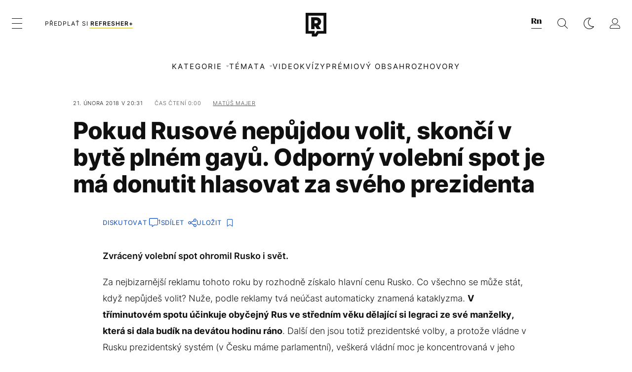

--- FILE ---
content_type: text/html; charset=UTF-8
request_url: https://refresher.cz/51984-Pokud-Rusove-nepujdou-volit-skonci-v-byte-plnem-gayu-Odporny-volebni-spot-je-ma-donutit-hlasovat-za-sveho-prezidenta
body_size: 29107
content:
<!DOCTYPE html>
<html lang="cs">
<head>
	<title>Pokud Rusové nepůjdou volit, skončí v bytě plném gayů. Odporný volební spot je má donutit hlasovat za svého prezidenta | REFRESHER.cz</title>
<meta http-equiv="Content-Type" content="text/html; charset=UTF-8" />
<meta name="revisit-after" content="1 days" />
<meta name="robots" content="max-image-preview:large, max-video-preview:-1, max-snippet:-1" />
<meta name="author" content="REFRESHER" />
<meta name="copyright" content="REFRESHER Media, s.r.o." />
<meta name="description" content="Zvrácený volební spot ohromil Rusko i svět." />
<meta name="news_keywords" content="refresher, hudba, moda, lifestyle" />
<meta name="theme-color" content="#101010"/>
<meta property="og:title" content="Pokud Rusové nepůjdou volit, skončí v bytě plném gayů. Odporný volební spot je má donutit hlasovat za svého prezidenta" />
<meta property="og:description" content="Zvrácený volební spot ohromil Rusko i svět." />
<meta property="og:image" content="https://refstatic.sk/article/7b7f39aa0fc3257f2f1e.jpg?ic=&is=1200x630c&c=2w&s=c400e6fa6675de8024f993ef8b4d7ee079dcec655b90d4a7a354a47d5cde9c99" />
<meta property="og:image:secure_url" content="https://refstatic.sk/article/7b7f39aa0fc3257f2f1e.jpg?ic=&is=1200x630c&c=2w&s=c400e6fa6675de8024f993ef8b4d7ee079dcec655b90d4a7a354a47d5cde9c99" />
<meta property="og:image:width" content="1200" />
<meta property="og:image:height" content="630" />
<meta property="og:type" content="article" />
<meta property="fb:app_id" content="516136231783051" />
<meta property="og:url" content="https://refresher.cz/51984-Pokud-Rusove-nepujdou-volit-skonci-v-byte-plnem-gayu-Odporny-volebni-spot-je-ma-donutit-hlasovat-za-sveho-prezidenta" />
<meta property="article:author" content="https://www.facebook.com/refresher.sk" />
<meta name="twitter:card" content="summary_large_image" />
<meta name="twitter:site" content="@refreshersk" />
<meta name="twitter:title" content="Pokud Rusové nepůjdou volit, skončí v bytě plném gayů. Odporný volební spot je má donutit hlasovat za svého prezidenta" />
<meta name="twitter:description" content="Zvrácený volební spot ohromil Rusko i svět." />
<meta name="twitter:image" content="https://refstatic.sk/article/7b7f39aa0fc3257f2f1e.jpg?ic=&is=1200x630c&c=2w&s=c400e6fa6675de8024f993ef8b4d7ee079dcec655b90d4a7a354a47d5cde9c99" />
<meta name="google-site-verification" content="qRqTWtUnO7KQ6SPVnsORSm0a-qGrkXW06FuxIjik3Kk" />
<meta name="viewport" content="width=device-width, initial-scale=1, viewport-fit=cover" />
<meta name="apple-mobile-web-app-capable" content="yes" />
<meta name="apple-mobile-web-app-status-bar-style" content="black-translucent" />
<meta name="apple-itunes-app" content="app-id=1671529030, app-argument=https://refresher.cz/51984-Pokud-Rusove-nepujdou-volit-skonci-v-byte-plnem-gayu-Odporny-volebni-spot-je-ma-donutit-hlasovat-za-sveho-prezidenta" />
<meta name="application-name" content="REFRESHER.sk"/>
<meta name="msapplication-TileColor" content="#000000"/>
<meta name="msapplication-square70x70logo" content="https://refresher.cz/static/css/img/icons/ms-128x128.png"/>
<meta name="msapplication-square150x150logo" content="https://refresher.cz/static/css/img/icons/ms-270x270.png"/>
<meta name="msapplication-wide310x150logo" content="https://refresher.cz/static/css/img/icons/ms-558x270.png"/>
<meta name="msapplication-square310x310logo" content="https://refresher.cz/static/css/img/icons/ms-558x558.png"/>
<link rel="apple-touch-icon" href="https://refresher.cz/static/other/pwa/apple-touch-icon-192x192.png">
<link rel="apple-touch-icon" sizes="152x152" href="https://refresher.cz/static/other/pwa/apple-touch-icon-152x152.png">
<link rel="apple-touch-icon" sizes="167x167" href="https://refresher.cz/static/other/pwa/apple-touch-icon-167x167.png">
<link rel="apple-touch-icon" sizes="180x180" href="https://refresher.cz/static/other/pwa/apple-touch-icon-180x180.png">
<link rel="apple-touch-startup-image" media="(width: 414px) and (height: 896px) and (-webkit-device-pixel-ratio: 3)" href="https://refresher.cz/static/other/pwa/apple-launch-1242x2688.png">
<link rel="apple-touch-startup-image" media="(width: 414px) and (height: 896px) and (-webkit-device-pixel-ratio: 2)" href="https://refresher.cz/static/other/pwa/apple-launch-828x1792.png">
<link rel="apple-touch-startup-image" media="(width: 375px) and (height: 812px) and (-webkit-device-pixel-ratio: 3)" href="https://refresher.cz/static/other/pwa/apple-launch-1125x2436.png">
<link rel="apple-touch-startup-image" media="(width: 414px) and (height: 736px) and (-webkit-device-pixel-ratio: 3)" href="https://refresher.cz/static/other/pwa/apple-launch-1242x2208.png">
<link rel="apple-touch-startup-image" media="(width: 375px) and (height: 667px) and (-webkit-device-pixel-ratio: 2)" href="https://refresher.cz/static/other/pwa/apple-launch-750x1334.png">
<link rel="apple-touch-startup-image" media="(width: 1024px) and (height: 1366px) and (-webkit-device-pixel-ratio: 2)" href="https://refresher.cz/static/other/pwa/apple-launch-2048x2732.png">
<link rel="apple-touch-startup-image" media="(width: 834px) and (height: 1112px) and (-webkit-device-pixel-ratio: 2)" href="https://refresher.cz/static/other/pwa/apple-launch-1668x2224.png">
<link rel="apple-touch-startup-image" media="(width: 768px) and (height: 1024px) and (-webkit-device-pixel-ratio: 2)" href="https://refresher.cz/static/other/pwa/apple-launch-1536x2048.png">
<link rel="icon" type="image/png" href="https://refresher.cz/static/css/img/favicon-b.png"/>
<link rel="icon" type="image/png" href="https://refresher.cz/static/css/img/favicon-w.png" media="(prefers-color-scheme: dark)"/>
<link rel="alternate" type="application/rss+xml" href="https://refresher.cz/rss" title="REFRESHER.cz RSS" />
<link rel="manifest" href="/manifest.json">
<link rel="preconnect" href="https://refstatic.sk">
<link rel="dns-prefetch" href="https://refstatic.sk">
<link rel="dns-prefetch" href="https://tracker.refresher.cz">
<link rel="preconnect" href="https://www.googletagmanager.com">
<link rel="preconnect" href="https://gask.hit.gemius.pl">
<link rel="dns-prefetch" href="https://cdn.cookielaw.org">
<link rel="canonical" href="https://refresher.cz/51984-Pokud-Rusove-nepujdou-volit-skonci-v-byte-plnem-gayu-Odporny-volebni-spot-je-ma-donutit-hlasovat-za-sveho-prezidenta">
<style type="text/css">.sprite{ background-image: url(https://refresher.cz/static/css/img/sprite.webp?v=15); background-size: 500px 500px; background-repeat: no-repeat; } .no-webp .sprite{ background-image: url(https://refresher.cz/static/css/img/sprite.png?v=15); }</style>
            <script async type="text/javascript" src="https://securepubads.g.doubleclick.net/tag/js/gpt.js"></script>
                <link rel="stylesheet" href="/build/main.6267f9e7.css" type="text/css"/>
            <link rel="stylesheet" href="/build/redesign.6c6e0e32.css" type="text/css"/>
            <link rel="stylesheet" href="/build/249.9c50123e.css" type="text/css"/>
            <link rel="stylesheet" href="/build/redesign-article.80c5fa38.css" type="text/css"/>
                <script src="/build/runtime.4a257db4.js" defer type="text/javascript"></script>
            <script src="/build/781.6448189f.js" defer type="text/javascript"></script>
            <script src="/build/main.a8ce0320.js" defer type="text/javascript"></script>
            <script src="/build/redesign.eb74d20c.js" defer type="text/javascript"></script>
            <script src="/build/101.f00710f3.js" defer type="text/javascript"></script>
            <script src="/build/249.dced4bf6.js" defer type="text/javascript"></script>
            <script src="/build/redesign-article.744366f7.js" defer type="text/javascript"></script>
            <style>
    .fc-button.fc-cta-do-not-consent.fc-secondary-button {
        position: absolute !important;
        top: 0 !important;
        right: 24px !important;
    }
    body div.fc-consent-root .fc-dialog {
        position: relative !important;
        padding-top: 35px !important;
        margin: 0 !important;
    }
    body div.fc-consent-root .fc-primary-button {
        margin-left: 0 !important;
    }
    @media screen and (max-width: 480px) {
        body div.fc-consent-root .fc-choice-dialog .fc-footer-buttons-container {
            height: auto !important;
        }
    }
</style></head>
    <body
            data-tracker="https://refresher.cz/services/tracker/"
            data-base-url="https://refresher.cz"
            data-abtest-version="0"
            data-app=""
    >
        <script type="text/javascript">
            if( document.cookie && document.cookie.indexOf('nativeApp') > 0 ) {
                document.body.classList.add('in-app');
                if (window.matchMedia && window.matchMedia('(prefers-color-scheme: dark)').matches) {
                    document.body.classList.add('dark');
                } else {
                    document.body.classList.add('light');
                }
            } else {
                const themeLocalStorage = localStorage.getItem("theme");
                if (['dark', 'light'].includes(themeLocalStorage)) {
                    document.body.classList.add(themeLocalStorage);
                } else if (window.matchMedia && window.matchMedia('(prefers-color-scheme: dark)').matches) {
                    document.body.classList.add('dark');
                } else {
                    document.body.classList.add('light');
                }
            }
        </script>
		<script type="text/javascript">
		var pp_gemius_use_cmp = true;
		var pp_gemius_identifier = 'B82QneuKY6scUKbrHijI13aIXqxNuC_QDvVn3a0rlVv.Q7';
		const url_frontend = 'https://refresher.cz';
		var moretext = "Zobrazit více";
		var logged_in = false;
		const server_pub_key = 'BH3T-TBzLBoMEM3OzU0i4TZ5Q_kxNjrTT8mpKgigVw42LsUwwwWaAL6VP9uVaVqEfihqACVv9txX4u7SjIuVS7A';
		const url_static = 'https://refresher.cz/static';
		const browser_notifications = false;
		const user_type = 'anonym';

        window.tracker = {
            events: [],
            project: "refresher",
            locale: "cs",
            tracker: "cz",
                        abtest: "0",
            endpoint: "https://refresher.cz/services/tracker/",
            domain: ".refresher.cz",
            event: function (type, data) {
                this.events.push({type: type, data: data});
            },
        };
		</script>
		<div id="fb-root"></div>

        
                                    
<div class="header__holder--redesigned" data-is-article="1">
    <div class="Header-PullReload">
        <div class="Header-PullReload-Bg"></div>
        <div class="Header-PullReload-Loader"></div>
    </div>
</div>
<div class="header--redesigned" data-header >
    <nav class="header" data-is-article="1">
        <div class="header__top-wrap" data-header-top>
            <div class="header__top">
                <div class="header__top-soyoudontforget">
                                        <div>
                                                                                    Svátek má Iva
                                                                        </div>
                </div>
                <div class="header__top-projects">
                    <ul>
                        <li><a href="https://refresher.cz/benefity">Benefity</a></li>
                        <li><a href="https://refresher.cz/filmy-a-serialy/databaze">Filmová databáze</a></li>
                        <li><a href="https://tvprogram.refresher.cz">TV program</a></li>
                         <li><a href="https://shop.refresher.sk">Shop</a></li>
                        <li><a href="https://market.refresher.cz">Market</a></li>
                        <li><a href="https://blog.refresher.cz">Blog</a></li>
                    </ul>
                </div>
                <div class="header__top-miscellaneous">
                    <ul>
                        <li><a href="https://onas.refresher.cz">O nás</a></li>
                        <li><a href="https://onas.refresher.cz/kariera">Kariéra</a></li>
                        <li><a href="https://onas.refresher.cz/#kontakt">Kontakt</a></li>
                    </ul>
                </div>
            </div>
        </div>
        <div class="header__mid" data-header-mid>
            <div class="header__mid-categories"><div class="header__mid-categories-button icon icon-menu" data-header-menu-button-desktop></div></div>
                                                                            <div class="header__mid-subscribe">
                    <a href="https://refresher.cz/plus"
                       data-ga-event="subscribe_header_banner" data-ga-interaction-type="click"
                    >Předplať si <b>refresher+</b></a>
                </div>
                        <div class="header__mid-logo"><a href="https://refresher.cz/" title="Refresher logo"><i class="icon icon-refresher-badge"></i></a></div>
            <div class="header__mid-hotkeys">
                <a href="https://news.refresher.cz/" data-modal-open="project_switch_news" title="PŘEJÍT NA NEWS"><i class="icon icon-refresher-news-badge"></i></a>
                                                <a href="https://refresher.cz/vyhladavanie" title="Vyhledávání" class="header__search-button"><i class="icon icon-search"></i></a>
                <i class="icon icon-color-scheme-dark d-none d-xl-block" data-menu-dropdown-button="color-scheme"></i>
                <i class="header__mid-hotkeys__avatar d-none d-xl-none"  data-header-menu-profile-button><img src="" alt="avatar"></i>
                <i class="header__mid-hotkeys__avatar d-none " data-menu-dropdown-button="profile-crossroad"><img src="" alt="avatar"></i>
                <a href="https://refresher.cz/prihlaseni" class="" title="Přihlásit se"><i class="icon icon-profile"></i></a>
                <i class="icon icon-menu d-xl-none" data-header-menu-button-mobile></i>
            </div>

            <div class="header__dropdown" data-menu-dropdown="color-scheme">
                <div class="header__dropdown-wrap">
                    <div class="header__dropdown-item" data-color-scheme="light"><i class="icon icon-color-scheme-light"></i> <div>Světlý režim</div></div>
                    <div class="header__dropdown-item" data-color-scheme="dark"><i class="icon icon-color-scheme-dark"></i> <div>Tmavý režim</div></div>
                    <div class="header__dropdown-item" data-color-scheme="auto"><i class="icon icon-color-scheme-device-mobile"></i> <div>Podle zařízení</div></div>
                </div>
            </div>

            <div class="header__dropdown" data-menu-dropdown="profile-crossroad">
                <div class="header__dropdown-wrap">
                    <div class="profile-crossroad">
                        <div class="profile-crossroad-wrap">
                                                    </div>
                    </div>
                </div>
            </div>
        </div>
        <div class="header__bottom-wrap" data-header-bottom>
            <div>
                <div class="header__bottom header__bottom--mobile" data-ga-event="header-links-mobile"
                     data-ga-interaction-type="view">
                                        <div class="header__bottom-link header__bottom-link--dropdown" data-modal-open="categories"
                         data-ga-event="header-links-mobile" data-ga-interaction-type="click"
                         data-ga-interaction-option="categories">Kategorie</div>
                    <div class="header__bottom-link header__bottom-link--dropdown" data-modal-open="topics"
                         data-ga-event="header-links-mobile" data-ga-interaction-type="click"
                         data-ga-interaction-option="topics">Témata</div>
                    <div class="header__bottom-link header__bottom-link--dropdown" data-modal-open="latest"
                         data-ga-event="header-links-mobile" data-ga-interaction-type="click"
                         data-ga-interaction-option="latest">Nejnovější</div>
                    <div class="header__bottom-link header__bottom-link--dropdown" data-modal-open="most-read"
                         data-ga-event="header-links-mobile" data-ga-interaction-type="click"
                         data-ga-interaction-option="most-read">Nejčtenější</div>
                                            <a href="https://refresher.cz/video" class="header__bottom-link"
                           data-ga-event="header-links-mobile" data-ga-interaction-type="click"
                           data-ga-interaction-option="video">Video</a>
                                                            <a href="https://refresher.cz/kvizy" class="header__bottom-link"
                       data-ga-event="header-links-mobile" data-ga-interaction-type="click"
                       data-ga-interaction-option="quiz">Kvízy</a>
                    <a href="https://refresher.cz/podcasty" class="header__bottom-link"
                       data-ga-event="header-links-mobile" data-ga-interaction-type="click"
                       data-ga-interaction-option="podcasts">Podcasty</a>
                    <a href="https://refresher.cz/refresher/rozhovory"
                       class="header__bottom-link" data-ga-event="header-links-mobile" data-ga-interaction-type="click"
                       data-ga-interaction-option="interviews">Rozhovory</a>
                </div>
                <div class="header__bottom header__bottom--desktop h-scroll">
                                        <div class="header__bottom-link header__bottom-link--dropdown" data-modal-open="categories">Kategorie</div>
                    <div class="header__bottom-link header__bottom-link--dropdown" data-modal-open="topics">Témata</div>
                                            <a href="https://refresher.cz/video" class="header__bottom-link">Video</a>
                        <a href="https://refresher.cz/kvizy" class="header__bottom-link">Kvízy</a>
                        <a href="https://refresher.cz/odporucane/plus" class="header__bottom-link">Prémiový obsah</a>
                                        <a href="https://refresher.cz/refresher/rozhovory" class="header__bottom-link">Rozhovory</a>

                </div>
            </div>
        </div>

        <div class="header__menu" data-header-menu>
            <div class="header__menu-head">
                <i class="icon icon-color-scheme-dark" data-color-scheme-switch></i>
                <div class="header__menu-head-logo">
                    <a href="https://refresher.cz/" title="Refresher logo">
                        <i class="icon icon-refresher-badge"></i>
                    </a>
                </div>
                <i class="icon icon-menu-x" data-header-menu-close></i>
            </div>
            <div class="header__menu-search">
                <form class="header__menu-search-form" action="https://refresher.cz/vyhladavanie" method="get" style="display: block;" data-cy="header-search-form">
                    <input type="search" class="header__menu-search-input" name="q" placeholder="Hledat" data-cy="header-search-input">
                    <i class="search-icon"></i>
                </form>
            </div>
            <div class="header__menu-wrap --search --hide">
                <div class="header__menu-wrap-container">
                    <div class="search__filter">
    <div class="search__filter-label">
        Filtr vyhledávání
    </div>
    <div class="search__filter-switch">
        <label class="switcher --inverted" data-cy="search-filter-articles">
            <input type="checkbox" name="exclude[]" value="articles"
                               >
            <span>Články</span>
        </label>
    </div>
    <div class="search__filter-switch">
        <label class="switcher --inverted" data-cy="search-filter-topics">
            <input type="checkbox" name="exclude[]" value="topics"
                               >
            <span>Témata</span>
        </label>
    </div>
    <div class="search__filter-switch">
        <label class="switcher --inverted" data-cy="search-filter-users">
            <input type="checkbox" name="exclude[]" value="users"
                               >
            <span>Uživatelé</span>
        </label>
    </div>
    <div class="search__filter-switch">
        <label class="switcher --inverted" data-cy="search-filter-movies">
            <input type="checkbox" name="exclude[]" value="movies"
                               >
            <span>Filmy a seriály</span>
        </label>
    </div>
</div>
                    <div class="search__content"></div>
                </div>
            </div>
            <div class="header__menu-wrap --categories">
                <div class="header__menu-top">
                    <div class="header__menu-category">
                        <div class="header__menu-category-h">Lifestyle</div>
                        <ul class="header__menu-category-ul">
                                                                                                                                        <li class="header__menu-category-li">
                                            <a href="https://refresher.cz/hudba"
                                               style="border-color: #FF65C0;"
                                               class="header__menu-category-li-a">Hudba
                                            </a>
                                        </li>
                                                                                                                                                <li class="header__menu-category-li">
                                            <a href="https://refresher.cz/moda"
                                               style="border-color: #EE8B34;"
                                               class="header__menu-category-li-a">Móda
                                            </a>
                                        </li>
                                                                                                                                                <li class="header__menu-category-li">
                                            <a href="https://refresher.cz/filmy-a-serialy"
                                               style="border-color: #C7A700;"
                                               class="header__menu-category-li-a">Filmy a Seriály
                                            </a>
                                        </li>
                                                                                                                                                <li class="header__menu-category-li">
                                            <a href="https://refresher.cz/tech"
                                               style="border-color: #1CDCB1;"
                                               class="header__menu-category-li-a">Tech
                                            </a>
                                        </li>
                                                                                                                                                <li class="header__menu-category-li">
                                            <a href="https://refresher.cz/zajimavosti"
                                               style="border-color: #FF65C0;"
                                               class="header__menu-category-li-a">Zajímavosti
                                            </a>
                                        </li>
                                                                                                                                                <li class="header__menu-category-li">
                                            <a href="https://refresher.cz/kultura"
                                               style="border-color: #AE83FF;"
                                               class="header__menu-category-li-a">Kultura
                                            </a>
                                        </li>
                                                                                                                                                <li class="header__menu-category-li">
                                            <a href="https://refresher.cz/gastro"
                                               style="border-color: #2EE451;"
                                               class="header__menu-category-li-a">Gastro
                                            </a>
                                        </li>
                                                                                                                                                <li class="header__menu-category-li">
                                            <a href="https://refresher.cz/sport"
                                               style="border-color: #34C4F1;"
                                               class="header__menu-category-li-a">Sport
                                            </a>
                                        </li>
                                                                                                                                                <li class="header__menu-category-li">
                                            <a href="https://refresher.cz/refresher"
                                               style="border-color: #9E9E9E;"
                                               class="header__menu-category-li-a">Refresher
                                            </a>
                                        </li>
                                                                                                                                                <li class="header__menu-category-li">
                                            <a href="https://refresher.cz/historia"
                                               style="border-color: #AD5B0F;"
                                               class="header__menu-category-li-a">Historie
                                            </a>
                                        </li>
                                                                                                                                                <li class="header__menu-category-li">
                                            <a href="https://refresher.cz/osobnosti"
                                               style="border-color: #1194F2;"
                                               class="header__menu-category-li-a">Osobnosti
                                            </a>
                                        </li>
                                                                                                                                                                                                                                                                                        <li class="header__menu-category-li">
                                            <a href="https://refresher.cz/zdravi"
                                               style="border-color: #9AC000;"
                                               class="header__menu-category-li-a">Zdraví
                                            </a>
                                        </li>
                                                                                                                                                                                                                    <li class="header__menu-category-li">
                                            <a href="https://refresher.cz/politika"
                                               style="border-color: #990000;"
                                               class="header__menu-category-li-a">Politika
                                            </a>
                                        </li>
                                                                                                                                                                                                                                                                </ul>
                    </div>
                    <div class="header__menu-category header__menu-category--news">
                        <div class="header__menu-category-h">Zpravodajství</div>
                        <ul class="header__menu-category-ul">
                                                                                                                                        <li class="header__menu-category-li">
                                            <a href="https://news.refresher.cz/cesko"
                                               class="header__menu-category-li-a"
                                               style="border-color: #E01C1C;">Česko</a>
                                        </li>
                                                                                                                                                <li class="header__menu-category-li">
                                            <a href="https://news.refresher.cz/zahranici"
                                               class="header__menu-category-li-a"
                                               style="border-color: #DE8500;">Zahraničí</a>
                                        </li>
                                                                                                                                                <li class="header__menu-category-li">
                                            <a href="https://news.refresher.cz/ekonomika"
                                               class="header__menu-category-li-a"
                                               style="border-color: #AC1BC3;">Ekonomika</a>
                                        </li>
                                                                                                                                                <li class="header__menu-category-li">
                                            <a href="https://news.refresher.cz/komentare"
                                               class="header__menu-category-li-a"
                                               style="border-color: #579C00;">Komentáře</a>
                                        </li>
                                                                                                                                                <li class="header__menu-category-li">
                                            <a href="https://news.refresher.cz/rozhovory"
                                               class="header__menu-category-li-a"
                                               style="border-color: #008970;">Rozhovory</a>
                                        </li>
                                                                                                                                                <li class="header__menu-category-li">
                                            <a href="https://news.refresher.cz/reportaze"
                                               class="header__menu-category-li-a"
                                               style="border-color: #0C7ACA;">Reportáže</a>
                                        </li>
                                                                                                                        </ul>
                    </div>
                </div>

                <div class="header__menu-bot is-shown" data-menu-bot>                    <div class="header__menu-category">
                        <div class="header__menu-category-h">Jiné formáty</div>
                        <ul class="header__menu-category-ul">
                            <li class="header__menu-category-li"><a href="https://refresher.cz/odporucane" class="header__menu-category-li-a">Doporučené</a></li>
                            <li class="header__menu-category-li"><a href="https://refresher.cz/video" class="header__menu-category-li-a">Video</a></li>
                            <li class="header__menu-category-li"><a href="https://refresher.cz/podcasty" class="header__menu-category-li-a">Podcasty</a></li>
                            <li class="header__menu-category-li"><a href="https://refresher.cz/kvizy" class="header__menu-category-li-a">Kvízy</a></li>
                            <li class="header__menu-category-li"><a href="https://refresher.cz/refresher/rozhovory" class="header__menu-category-li-a">Rozhovory</a></li>
                        </ul>
                    </div>

                    <div class="header__menu-category header__menu-category--single">
                        <div class="header__menu-category-h">Předplatné</div>
                        <ul class="header__menu-category-ul">
                            <li class="header__menu-category-li"><a href="https://refresher.cz/odporucane/plus" class="header__menu-category-li-a">Prémiový obsah</a></li>
                            <li class="header__menu-category-li"><a href="https://refresher.cz/benefity" class="header__menu-category-li-a">Benefity</a></li>
                            <li class="header__menu-category-li"><a href="https://refresher.cz/plus" class="header__menu-category-li-a">Předplatit</a></li>
                        </ul>
                    </div>

                    <div class="header__menu-category">
                        <div class="header__menu-category-h">Refresher</div>
                        <ul class="header__menu-category-ul">
                            <li class="header__menu-category-li"><a href="https://onas.refresher.cz" class="header__menu-category-li-a">O nás</a></li>
                            <li class="header__menu-category-li"><a href="https://onas.refresher.cz/#hodnoty" class="header__menu-category-li-a">Hodnoty</a></li>
                            <li class="header__menu-category-li"><a href="https://insider.refresher.cz" class="header__menu-category-li-a">Insider</a></li>
                            <li class="header__menu-category-li"><a href="https://onas.refresher.cz/kariera" class="header__menu-category-li-a">Kariéra</a></li>
                            <li class="header__menu-category-li"><a href="https://onas.refresher.cz/vlastnicka-struktura-spolecnosti#historie" class="header__menu-category-li-a">Historie</a></li>
                            <li class="header__menu-category-li"><a href="https://onas.refresher.cz/#kontakt" class="header__menu-category-li-a">Kontakt</a></li>
                            <li class="header__menu-category-li"><a href="https://onas.refresher.cz/reklama" class="header__menu-category-li-a">Reklama</a></li>
                        </ul>
                    </div>

                    <div class="header__menu-category">
                        <div class="header__menu-category-h">Naše projekty</div>
                        <ul class="header__menu-category-ul">
                            <li class="header__menu-category-li"><a href="https://disrupter.refresher.cz/" class="header__menu-category-li-a">Disrupter</a></li>
                            <li class="header__menu-category-li"><a href="https://tvprogram.refresher.cz" class="header__menu-category-li-a">TV program</a></li>
                            <li class="header__menu-category-li"><a href="https://shop.refresher.sk" class="header__menu-category-li-a">Shop</a></li>
                            <li class="header__menu-category-li"><a href="https://blog.refresher.cz" class="header__menu-category-li-a">Blog</a></li>
                            <li class="header__menu-category-li"><a href="https://refresher.cz/filmy-a-serialy/databaze" class="header__menu-category-li-a">Filmová databáze</a></li>
                             <li class="header__menu-category-li"><a href="https://market.refresher.cz" class="header__menu-category-li-a">Market</a></li>
                        </ul>
                    </div>
                </div>

                <div class="header__menu-foot">
                                        <div class="header__menu-foot-namesday">
                                                                                    Svátek má Iva
                                                                        </div>
                    <div class="header__menu-foot-switch">
                                                    <span>CZ</span><a href="https://refresher.sk">SK</a><a href="https://refresher.hu">HU</a>
                                            </div>                 </div>
            </div>
        </div>

        <div class="header__menu" data-header-menu="profile">
            <div class="header__menu-head">
                <i class="icon icon-color-scheme-dark"></i>
                <div class="header__menu-head-logo">
                    <i class="icon icon-refresher-badge"></i>
                </div>
                <i class="icon icon-menu-x" data-header-menu-close></i>
            </div>

            


            <div class="profile-crossroad">
                            </div>

        </div>
    </nav>




    <div class="overlay" data-overlay></div>
    <div class="header__modal" data-modal="categories">
        <div class="header__modal-head" data-modal-close>
            <div class="header__modal-button"></div>
        </div>
        <div class="header__modal-body">
            <div class="header__menu-wrap">
                <div class="header__menu-top">
                    <div class="header__menu-category">
                        <div class="header__menu-category-h">Kategorie</div>
                        <ul class="header__menu-category-ul">
                                                                                                                                        <li class="header__menu-category-li">
                                            <a href="https://refresher.cz/hudba"
                                               style="border-color: #FF65C0;"
                                               class="header__menu-category-li-a">Hudba
                                            </a>
                                        </li>
                                                                                                                                                <li class="header__menu-category-li">
                                            <a href="https://refresher.cz/moda"
                                               style="border-color: #EE8B34;"
                                               class="header__menu-category-li-a">Móda
                                            </a>
                                        </li>
                                                                                                                                                <li class="header__menu-category-li">
                                            <a href="https://refresher.cz/filmy-a-serialy"
                                               style="border-color: #C7A700;"
                                               class="header__menu-category-li-a">Filmy a Seriály
                                            </a>
                                        </li>
                                                                                                                                                <li class="header__menu-category-li">
                                            <a href="https://refresher.cz/tech"
                                               style="border-color: #1CDCB1;"
                                               class="header__menu-category-li-a">Tech
                                            </a>
                                        </li>
                                                                                                                                                <li class="header__menu-category-li">
                                            <a href="https://refresher.cz/zajimavosti"
                                               style="border-color: #FF65C0;"
                                               class="header__menu-category-li-a">Zajímavosti
                                            </a>
                                        </li>
                                                                                                                                                <li class="header__menu-category-li">
                                            <a href="https://refresher.cz/kultura"
                                               style="border-color: #AE83FF;"
                                               class="header__menu-category-li-a">Kultura
                                            </a>
                                        </li>
                                                                                                                                                <li class="header__menu-category-li">
                                            <a href="https://refresher.cz/gastro"
                                               style="border-color: #2EE451;"
                                               class="header__menu-category-li-a">Gastro
                                            </a>
                                        </li>
                                                                                                                                                <li class="header__menu-category-li">
                                            <a href="https://refresher.cz/sport"
                                               style="border-color: #34C4F1;"
                                               class="header__menu-category-li-a">Sport
                                            </a>
                                        </li>
                                                                                                                                                <li class="header__menu-category-li">
                                            <a href="https://refresher.cz/refresher"
                                               style="border-color: #9E9E9E;"
                                               class="header__menu-category-li-a">Refresher
                                            </a>
                                        </li>
                                                                                                                                                <li class="header__menu-category-li">
                                            <a href="https://refresher.cz/historia"
                                               style="border-color: #AD5B0F;"
                                               class="header__menu-category-li-a">Historie
                                            </a>
                                        </li>
                                                                                                                                                <li class="header__menu-category-li">
                                            <a href="https://refresher.cz/osobnosti"
                                               style="border-color: #1194F2;"
                                               class="header__menu-category-li-a">Osobnosti
                                            </a>
                                        </li>
                                                                                                                                                                                                                                                                                        <li class="header__menu-category-li">
                                            <a href="https://refresher.cz/zdravi"
                                               style="border-color: #9AC000;"
                                               class="header__menu-category-li-a">Zdraví
                                            </a>
                                        </li>
                                                                                                                                                                                                                    <li class="header__menu-category-li">
                                            <a href="https://refresher.cz/politika"
                                               style="border-color: #990000;"
                                               class="header__menu-category-li-a">Politika
                                            </a>
                                        </li>
                                                                                                                                                                                                                                                                </ul>
                    </div>
                    <div class="header__menu-category header__menu-category--topics">
                        <div class="header__menu-category-h">Zpravodajské kategorie</div>
                        <ul class="header__menu-category-ul">
                                                                                                                                        <li class="header__menu-category-li">
                                            <a href="https://news.refresher.cz/cesko"
                                               class="header__menu-category-li-a">Česko</a>
                                        </li>
                                                                                                                                                <li class="header__menu-category-li">
                                            <a href="https://news.refresher.cz/zahranici"
                                               class="header__menu-category-li-a">Zahraničí</a>
                                        </li>
                                                                                                                                                <li class="header__menu-category-li">
                                            <a href="https://news.refresher.cz/ekonomika"
                                               class="header__menu-category-li-a">Ekonomika</a>
                                        </li>
                                                                                                                                                <li class="header__menu-category-li">
                                            <a href="https://news.refresher.cz/komentare"
                                               class="header__menu-category-li-a">Komentáře</a>
                                        </li>
                                                                                                                                                <li class="header__menu-category-li">
                                            <a href="https://news.refresher.cz/rozhovory"
                                               class="header__menu-category-li-a">Rozhovory</a>
                                        </li>
                                                                                                                                                <li class="header__menu-category-li">
                                            <a href="https://news.refresher.cz/reportaze"
                                               class="header__menu-category-li-a">Reportáže</a>
                                        </li>
                                                                                                                        </ul>
                    </div>
                </div>
            </div>
        </div>
    </div>
    <div class="header__modal" data-modal="topics">
        <div class="header__modal-head" data-modal-close>
            <div class="header__modal-button"></div>
        </div>
        <div class="header__modal-body">
            <div class="header__menu-wrap">
                <div class="header__menu-top">
                    <div class="header__menu-category">
                        <div class="header__menu-category-h">Témata</div>
                        <ul class="header__menu-category-ul">
                                                                                                <li class="header__menu-category-li">
                                        <a href="https://refresher.cz/tema/celebrity"
                                           class="header__menu-category-li-a">Celebrity</a>
                                    </li>
                                                                    <li class="header__menu-category-li">
                                        <a href="https://refresher.cz/tema/film"
                                           class="header__menu-category-li-a">Film</a>
                                    </li>
                                                                    <li class="header__menu-category-li">
                                        <a href="https://refresher.cz/tema/netflix-serialy"
                                           class="header__menu-category-li-a">Netflix seriály</a>
                                    </li>
                                                                    <li class="header__menu-category-li">
                                        <a href="https://refresher.cz/tema/netflix"
                                           class="header__menu-category-li-a">Netflix</a>
                                    </li>
                                                                    <li class="header__menu-category-li">
                                        <a href="https://refresher.cz/tema/stranger-things"
                                           class="header__menu-category-li-a">Stranger Things</a>
                                    </li>
                                                                    <li class="header__menu-category-li">
                                        <a href="https://refresher.cz/tema/ceske-filmy"
                                           class="header__menu-category-li-a">České filmy</a>
                                    </li>
                                                                    <li class="header__menu-category-li">
                                        <a href="https://refresher.cz/tema/hbo"
                                           class="header__menu-category-li-a">HBO</a>
                                    </li>
                                                                    <li class="header__menu-category-li">
                                        <a href="https://refresher.cz/tema/najlepsie-serialy"
                                           class="header__menu-category-li-a">Nejlepší seriály</a>
                                    </li>
                                                                                    </ul>
                    </div>
                    <div class="header__menu-category header__menu-category--topics">
                        <div class="header__menu-category-h">Zpravodajské témata</div>
                        <ul class="header__menu-category-ul">
                                                                                                <li class="header__menu-category-li">
                                        <a href="https://refresher.cz/tema/predpoved-pocasi"
                                           class="header__menu-category-li-a">Předpověď počasí</a>
                                    </li>
                                                                    <li class="header__menu-category-li">
                                        <a href="https://refresher.cz/tema/nato"
                                           class="header__menu-category-li-a">NATO</a>
                                    </li>
                                                                    <li class="header__menu-category-li">
                                        <a href="https://refresher.cz/tema/spojene-staty-americke"
                                           class="header__menu-category-li-a">Spojené státy americké (USA)</a>
                                    </li>
                                                                    <li class="header__menu-category-li">
                                        <a href="https://refresher.cz/tema/vladimir-putin"
                                           class="header__menu-category-li-a">Vladimir Putin</a>
                                    </li>
                                                                                    </ul>
                    </div>
                </div>
            </div>
        </div>
    </div>
    <div class="header__modal" data-modal="latest">
        <div class="header__modal-head" data-modal-close>
            <div class="header__modal-button"></div>
        </div>
        <div class="header__modal-body">
            <div data-modal-loader></div>
        </div>
    </div>
    <div class="header__modal" data-modal="most-read">
        <div class="header__modal-head" data-modal-close>
            <div class="header__modal-button"></div>
        </div>
        <div class="header__modal-body">
            <div data-modal-loader></div>
        </div>
    </div>
    <div class="header__modal" data-modal="project_switch_news">
        <div class="header__modal-head" data-modal-close>
            <div class="header__modal-button"></div>
        </div>
        <div class="header__modal-body">
            <div class="project-switch">
                <div><div class="project-switch__logo"></div></div>
                <div class="project-switch__h">Zpravodajský portál pro moderní generaci, která se zajímá o aktuální dění.</div>
                <div class="project-switch__p">Zajímá tě aktuální dění? Zprávy z domova i ze světa najdeš na zpravodajském webu. Čti reportáže, rozhovory i komentáře z různých oblastí. Sleduj Refresher News, pokud chceš být v obraze.</div>
                <div class="project-switch__checkbox">
                    <label class="form-control-checkbox" data-project-switch-alert-toggle>
                        <input class="form-control-checkbox__input" type="checkbox" data-project-switch-alert-toggle-checkbox>
                        <span class="form-control-checkbox__checkmark-border"></span>
                        <span class="form-control-checkbox__checkmark"></span>
                        <span class="form-control-checkbox__label">Nezobrazovat toto upozornění</span>
                    </label>
                </div>
                <div class="project-switch__button">
                    <a href="https://news.refresher.cz/" class="btn btn-primary btn-icon"><span>PŘEJÍT NA NEWS</span>
                        <i class="icon-caret-right"></i></a>
                </div>
                <div class="project-switch__info">Kliknutím na tlačítko tě přesměrujeme na news.refresher.cz</div>
            </div>
        </div>
    </div>
    <div class="header__modal" data-modal="project_switch_lifestyle">
        <div class="header__modal-head" data-modal-close>
            <div class="header__modal-button"></div>
        </div>
        <div class="header__modal-body">
                    </div>
    </div>
</div>
                    
        
        
		
    
    
    
    



<div class="container">
    <article
            class="article"
            data-id="51984"
            data-alias="Pokud-Rusove-nepujdou-volit-skonci-v-byte-plnem-gayu-Odporny-volebni-spot-je-ma-donutit-hlasovat-za-sveho-prezidenta"
            data-category-id="44"
            data-hide-ads="1"
            data-targeting-category="zajimavosti"
            data-url="https://refresher.cz/51984-Pokud-Rusove-nepujdou-volit-skonci-v-byte-plnem-gayu-Odporny-volebni-spot-je-ma-donutit-hlasovat-za-sveho-prezidenta"
                                    data-link-view="0"
                                                data-featured="0"
                        data-author-ids="459"
            data-category-ids="44"
            data-tag-ids=""
            data-active                                    data-section="1"
                >
                
        


        

        

                    <div
        class="article__headline"
                    style="--category-color: #FF65C0;"
        >
    <div class="article__headline-info">
                    <div class="article__headline-info-item --publish-date">
                                21. února 2018 v 20:31
            </div>
                <div class="article__headline-info-item --reading-time">
            Čas čtení
                        0:00
        </div>
                                    <a class="article__headline-info-item --author" href="https://refresher.cz/profil/space">
                    Matúš Majer
                </a>
                    
                <div style="display: flex;">
                                </div>
    </div>
    <h1 class="article__headline-title">
        Pokud Rusové nepůjdou volit, skončí v bytě plném gayů. Odporný volební spot je má donutit hlasovat za svého prezidenta
    </h1>
    
    <div class="article__headline-actions  "
         data-headline-actions
    >
        
        <div class="article__actions ">

    
            <a class="article__discussion"
           href="https://refresher.cz/51984-Pokud-Rusove-nepujdou-volit-skonci-v-byte-plnem-gayu-Odporny-volebni-spot-je-ma-donutit-hlasovat-za-sveho-prezidenta#diskusia"
           data-cy="article-actions-discussion"
           aria-label="Diskutovat"
        >
            <div class="article__discussion-text">Diskutovat</div>
            <div class="article__discussion-icon"></div>
                            <div class="article__discussion-count">1</div>
                    </a>
    
    
    <div class="article__share" data-cy="article-share" data-ga-event="article_share" data-ga-interaction-type="view">
        <div class="article__share-title --long">
            Sdílet
        </div>
    </div>

    <div class="article__bookmark"
                  data-cy="article-bookmark"
         data-ga-event="article_save" data-ga-interaction-type="view"
    >
        <div class="article__bookmark-button"
                          data-cy="article-bookmark-button"
        >
            <span class="article__bookmark-button-text --inactive --hide" data-ga-event="article_save" data-ga-interaction-type="click" data-ga-interaction-option="signed-in">
                Uložit
            </span>
            <span class="article__bookmark-button-text --active --hide" data-ga-event="article_save" data-ga-interaction-type="click" data-ga-interaction-option="signed-in">
                Uložené
            </span>
        </div>

        <div class="modal" data-type="login" data-cy="article-bookmark-login">
            <div class="modal-box">
                <div class="modal-content">
                    Musíš být přihlášený/á, abys mohl/a uložit článek.
                </div>
                <div class="modal-actions">
                    <a class="modal-button btn btn-primary"
                       data-type="confirm"
                       href="https://refresher.cz/prihlaseni?info=1"
                       data-cy="article-bookmark-login-confirm"
                       data-ga-event="article_save" data-ga-interaction-type="click" data-ga-interaction-option="anonymous"
                    >
                        Přihlásit se
                    </a>
                    <div class="modal-button btn btn-primary-outline"
                         data-type="cancel"
                         data-cy="article-bookmark-login-cancel"
                         data-ga-event="article_save" data-ga-interaction-type="click" data-ga-interaction-option="anonymous"
                    >
                        Zrušit
                    </div>
                </div>
            </div>
        </div>

        <div class="modal" data-type="error" data-cy="article-bookmark-error">
            <div class="modal-box">
                <div class="modal-content">
                    Nepodařilo se uložit změny. Zkus se nově přihlásit a zopakovat akci.
                    <br/><br/>
                    V případě že problémy přetrvávají, kontaktuj prosím administrátora.
                </div>
                <div class="modal-actions">
                    <div class="modal-button btn btn-primary"
                         data-type="cancel"
                         data-cy="article-bookmark-error-cancel"
                    >
                        OK
                    </div>
                </div>
            </div>
        </div>

    </div>

</div>
    </div>

</div>
        
        
        
        

<div
        class="article__content"
                    style="--category-color: #FF65C0;"
                >
    
        
    
    
    <div class="article__content-articles">
            </div>

    
            <p class="article__content-intro">
            Zvrácený volební spot ohromil Rusko i svět.

        </p>
    
    
            <div class="article__content-area">
            <p style="">Za nejbizarnější reklamu tohoto roku by rozhodně získalo hlavní cenu Rusko. Co všechno se může stát, když nepůjdeš volit? Nuže, podle reklamy tvá neúčast automaticky znamená kataklyzma. <strong>V tříminutovém spotu účinkuje obyčejný Rus ve středním věku dělající si legraci ze své manželky, která si dala budík na devátou hodinu ráno</strong>. Další den jsou totiž prezidentské volby, a protože vládne v Rusku prezidentský systém (v Česku máme parlamentní), veškerá vládní moc je koncentrovaná v jeho rukou.</p>
<p style="">Poté, co se Rus manželce vysměje, usne a skončí v „příšerné“ noční můře. Sen ukazuje, jak by vypadalo Rusko bez jeho účasti. U dveří mu zazvoní vojáci tvrdící, že rukovací povinnost byla prodloužena až do šedesátky. <strong>V jeho bytě byly navíc ubytováni homosexuálové, vedle jednoho se dokonce vzbudí v posteli</strong>. Každá domácnost se o ně totiž musí starat. Další katastrofické scénáře však nejsou natolik podstatné, ale samotná část s homosexuály svět mimořádně pobouřila.</p>
<p style=""><em>„Bavit se můžeme na komkoli. Na Hitlerovi i gayích. Ale tvrdit, že LGBT lidé jsou hrozbou v již tak homofobní zemi, není vtipné,“</em> reagovala kandidátka <strong>Xénia Sobčák, která se ve volbách postaví současnému prezidentovi Putinovi</strong>. Podle dohadů má právě on stát za zvráceným spotem, i když se k tomu jeho administrativa pochopitelně nemůže přiznat. Video je samozřejmě rusky, ale zachrání tě titulky.</p>
<p><iframe src="https://www.youtube.com/embed/_mPfaEisZ9o" width="750" height="422" frameborder="0" allowfullscreen="allowfullscreen"></iframe></p>
        </div>
    
    
    
    
</div>


        
        
        <div class="article__footer">

            <div class="article__actions --footer">

            <div class="article__report">
    <a href="https://refresher.cz/nahlasit-obsah?url=https://refresher.cz/51984-Pokud-Rusove-nepujdou-volit-skonci-v-byte-plnem-gayu-Odporny-volebni-spot-je-ma-donutit-hlasovat-za-sveho-prezidenta&amp;reason=4" rel="nofollow">Upozornit na chybu</a>
    <span>
        - pokud spatřuješ v článku nedostatek nebo máš připomínky, dej nám vědět.
    </span>
</div>
    
    
    
    <div class="article__share" data-cy="article-share" data-ga-event="article_share" data-ga-interaction-type="view">
        <div class="article__share-title --long">
            Sdílet
        </div>
    </div>

    <div class="article__bookmark"
                  data-cy="article-bookmark"
         data-ga-event="article_save" data-ga-interaction-type="view"
    >
        <div class="article__bookmark-button"
                          data-cy="article-bookmark-button"
        >
            <span class="article__bookmark-button-text --inactive --hide" data-ga-event="article_save" data-ga-interaction-type="click" data-ga-interaction-option="signed-in">
                Uložit
            </span>
            <span class="article__bookmark-button-text --active --hide" data-ga-event="article_save" data-ga-interaction-type="click" data-ga-interaction-option="signed-in">
                Uložené
            </span>
        </div>

        <div class="modal" data-type="login" data-cy="article-bookmark-login">
            <div class="modal-box">
                <div class="modal-content">
                    Musíš být přihlášený/á, abys mohl/a uložit článek.
                </div>
                <div class="modal-actions">
                    <a class="modal-button btn btn-primary"
                       data-type="confirm"
                       href="https://refresher.cz/prihlaseni?info=1"
                       data-cy="article-bookmark-login-confirm"
                       data-ga-event="article_save" data-ga-interaction-type="click" data-ga-interaction-option="anonymous"
                    >
                        Přihlásit se
                    </a>
                    <div class="modal-button btn btn-primary-outline"
                         data-type="cancel"
                         data-cy="article-bookmark-login-cancel"
                         data-ga-event="article_save" data-ga-interaction-type="click" data-ga-interaction-option="anonymous"
                    >
                        Zrušit
                    </div>
                </div>
            </div>
        </div>

        <div class="modal" data-type="error" data-cy="article-bookmark-error">
            <div class="modal-box">
                <div class="modal-content">
                    Nepodařilo se uložit změny. Zkus se nově přihlásit a zopakovat akci.
                    <br/><br/>
                    V případě že problémy přetrvávají, kontaktuj prosím administrátora.
                </div>
                <div class="modal-actions">
                    <div class="modal-button btn btn-primary"
                         data-type="cancel"
                         data-cy="article-bookmark-error-cancel"
                    >
                        OK
                    </div>
                </div>
            </div>
        </div>

    </div>

</div>

            
            

            

            <div class="article__footer-discussion">
                

<input type="checkbox" id="discussion_expand" style="display: none">
<label for="discussion_expand" class="btn btn-primary btn-icon --normal">
    <span>Vstoupit do diskuze (1)</span>
    <i class="icon icon-caret-down"></i>
</label>

<div id="diskusia"
     class="discussion"
     data-id="51984"
     data-project="1"
     data-count="1"
     data-article-id="51984"
                             >

    <div class="discussion__realtime-users --hidden"
         data-text-nom="lidé právě čtou tento článek"
         data-text-gen="lidí právě čte tento článek"
    >
        <div class="discussion__realtime-users-count" data-realtime-users-count></div>
        <span data-realtime-users-text></span>
    </div>

            <div class="discussion__authorize" data-discussion-authorize>
            <div>Pokud chceš diskutovat, vytvoř si</div>
            <a href="https://refresher.cz/prihlaseni?info=1&amp;return=https://refresher.cz/51984-Pokud-Rusove-nepujdou-volit-skonci-v-byte-plnem-gayu-Odporny-volebni-spot-je-ma-donutit-hlasovat-za-sveho-prezidenta%23diskusia">
                bezplatný účet nebo se přihlas
            </a>
        </div>
    
    <div class="discussion__error" data-cy="discussion-error">
        Nepodarilo sa načítať dáta pre diskusiu. Skúste znova načítať stránku.
    </div>

    <div class="discussion__header">
        <div class="discussion__header-count">
                                                1 komentář
                                    </div>
        <div class="discussion__header-sorting" data-type="sorting">
            <div class="discussion__header-sorting-btn">
                Seřadit od
            </div>
            <div class="tabs-menu --active">
                <div class="tabs-menu-item --active" data-type="rating">
                    nejoblíbenějších
                </div>
                <div class="tabs-menu-item" data-type="newest">
                    nejnovějších
                </div>
            </div>
        </div>
    </div>

    <div class="discussion__content" data-cy="discussion-content"></div>

    <template class="discussion__reply-form">
        <form class="discussion__form" method="post" data-cy="discussion-reply-form">
            <textarea class="discussion__form-input"
                      placeholder="Reagovat..."
                      data-cy="discussion-reply-form-input"
            ></textarea>
            <button class="discussion__form-button btn btn-primary btn-icon"
                    type="submit"
                    data-cy="discussion-reply-form-button"
            >
                <span>Zveřejnit komentář</span>
                <i class="icon icon-caret-right"></i>
            </button>
        </form>
    </template>

    <div class="modal"
         data-type="form-login"
         data-cy="discussion-modal-login"
    >
        <div class="modal-box">
            <div class="modal-content">
                Musíš být přihlášený/á, abys mohl/a přidat komentář.
            </div>
            <div class="modal-actions">
                <a class="modal-button btn btn-primary"
                   href="https://refresher.cz/prihlaseni?info=1&amp;return=https://refresher.cz/51984-Pokud-Rusove-nepujdou-volit-skonci-v-byte-plnem-gayu-Odporny-volebni-spot-je-ma-donutit-hlasovat-za-sveho-prezidenta%23diskusia"
                   data-cy="discussion-modal-login-confirm"
                >
                    Přihlásit se
                </a>
                <div class="modal-button btn btn-primary-outline"
                     data-type="cancel"
                     data-cy="discussion-modal-login-cancel"
                >
                    Zrušit
                </div>
            </div>
        </div>
    </div>

    <div class="modal"
         data-type="rate-login"
         data-cy="discussion-modal-rate-login"
    >
        <div class="modal-box">
            <div class="modal-content">
                Musíš být přihlášený/á, abys mohl/a ohodnotit komentář.
            </div>
            <div class="modal-actions">
                <a class="modal-button btn btn-primary"
                   href="https://refresher.cz/prihlaseni?info=1&amp;return=https://refresher.cz/51984-Pokud-Rusove-nepujdou-volit-skonci-v-byte-plnem-gayu-Odporny-volebni-spot-je-ma-donutit-hlasovat-za-sveho-prezidenta%23diskusia"
                   data-type="confirm"
                   data-cy="discussion-modal-rate-login-confirm"
                >
                    Přihlásit se
                </a>
                <div class="modal-button btn btn-primary-outline"
                     data-type="cancel"
                     data-cy="discussion-modal-rate-login-cancel"
                >
                    Zrušit
                </div>
            </div>
        </div>
    </div>

    <div class="modal"
         data-type="form-premium"
         data-cy="discussion-form-premium"
    >
        <div class="modal-box">
            <div class="modal-content">
                Abys mohl přidat komentář, musíš mít předplacené REFRESHER+.
            </div>
            <div class="modal-actions">
                <a class="modal-button btn btn-primary"
                   href="https://refresher.cz/plus"
                   data-type="confirm"
                   data-cy="discussion-form-premium-confirm"
                >
                    Předplatit
                </a>
                <div class="modal-button btn btn-primary-outline"
                     data-type="cancel"
                     data-cy="discussion-form-premium-cancel"
                >
                    Zrušit
                </div>
            </div>
        </div>
    </div>

    <div class="modal"
         data-type="form-verify"
         data-cy="discussion-form-verify"
    >
        <div class="modal-box">
            <div class="modal-content">
                Komentář, který si přidal, vidíš zatím jen ty. Pro zobrazení komentářů ostatním uživatelům je třeba ověřit tvůj účet.
            </div>
            <div class="modal-actions">
                <a class="modal-button btn btn-primary"
                   href="https://refresher.cz/overenie"
                   data-type="confirm"
                   data-cy="discussion-form-verify-confirm"
                >
                    Ověřit účet
                </a>
                <div class="modal-button btn btn-primary-outline"
                     data-type="cancel"
                     data-cy="discussion-form-verify-cancel"
                >
                    Zrušit
                </div>
            </div>
        </div>
    </div>

    <div class="modal"
         data-type="remove"
         data-cy="discussion-modal-remove"
    >
        <div class="modal-box">
            <div class="modal-content">
                Opravdu chceš odstranit svůj komentář?
            </div>
            <div class="modal-actions">
                <div class="modal-button btn btn-primary"
                     data-type="confirm"
                     data-cy="discussion-modal-remove-confirm"
                >
                    Odstranit
                </div>
                <div class="modal-button btn btn-primary-outline"
                     data-type="cancel"
                     data-cy="discussion-modal-remove-cancel"
                >
                    Zrušit
                </div>
            </div>
        </div>
    </div>

    <div class="modal"
         data-type="block"
         data-cy="discussion-modal-block"
    >
        <div class="modal-box">
            <div class="modal-content">
                Opravdu chceš zablokovat tento komentář?
            </div>
            <div class="modal-actions">
                <div class="modal-button btn btn-primary"
                     data-type="confirm"
                     data-cy="discussion-modal-block-confirm"
                >
                    Zablokovat
                </div>
                <div class="modal-button btn btn-primary-outline"
                     data-type="cancel"
                     data-cy="discussion-modal-block-cancel"
                >
                    Zrušit
                </div>
            </div>
        </div>
    </div>

    <div class="modal"
         data-type="unblock"
         data-cy="discussion-modal-unblock"
    >
        <div class="modal-box">
            <div class="modal-content">
                Opravdu chceš odblokovat tento komentář?
            </div>
            <div class="modal-actions">
                <div class="modal-button btn btn-primary"
                     data-type="confirm"
                     data-cy="discussion-modal-unblock-confirm"
                >
                    Odblokovat
                </div>
                <div class="modal-button btn btn-primary-outline"
                     data-type="cancel"
                     data-cy="discussion-modal-unblock-cancel"
                >
                    Zrušit
                </div>
            </div>
        </div>
    </div>

    <div class="modal"
         data-type="report"
         data-cy="discussion-modal-report"
    >
        <div class="modal-box">
            <div class="modal-content">
                Opravdu chceš nahlásit tento komentář?
            </div>
            <div class="modal-actions">
                <div class="modal-button btn btn-primary"
                     data-type="confirm"
                     data-cy="discussion-modal-report-confirm"
                >
                    Nahlásit
                </div>
                <div class="modal-button btn btn-primary-outline"
                     data-type="cancel"
                     data-cy="discussion-modal-report-cancel"
                >
                    Zrušit
                </div>
            </div>
        </div>
    </div>

    <div class="modal"
         data-type="report-success"
         data-cy="discussion-modal-report-success"
    >
        <div class="modal-box">
            <div class="modal-content">
                Děkujeme, komentář byl nahlášen.
            </div>
            <div class="modal-actions">
                <div class="modal-button btn btn-primary"
                     data-type="cancel"
                     data-cy="discussion-modal-report-success-cancel"
                >
                    OK
                </div>
            </div>
        </div>
    </div>

    <div class="modal"
         data-type="error"
         data-cy="discussion-modal-error"
    >
        <div class="modal-box">
            <div class="modal-content"
                 data-error-form="Při přidávání komentáře nastala chyba. Zkus se nově přihlásit a znovu odeslat komentář."
                 data-error-rate="Při hodnocení komentáře nastala chyba. Zkus se nově přihlásit a znovu ohodnotit komentář."
                 data-error-report="Při nahlášení komentáře nastala chyba. Zkus obnovit stránku."
                 data-error-remove="Při odstraňování komentáře nastala chyba. Zkus se nově přihlásit a znovu odstranit komentář."
                 data-error-block="Nepodařilo se zablokovat komentář. Zkus se nově přihlásit a znovu zablokovat komentář."
                 data-error-unblock="Nepodařilo se odblokovat komentář. Zkus se nově přihlásit a znovu odblokovat komentář."
                 data-cy="discussion-modal-error-text"
            ></div>
            <div class="modal-actions">
                <div class="modal-button btn btn-primary"
                     data-type="cancel"
                     data-cy="discussion-modal-error-cancel"
                >
                    OK
                </div>
            </div>
        </div>
    </div>
</div>

            </div>

            
            <div class="article__footer-box --first">
                <div class="article-recommended-box"
     data-ga-event="lifestyle_recommended_box"
     data-ga-interaction-type="view"
     data-ga-interaction-placement="article_foot"
>
    <div class="article-recommended-box-title">
        Doporučujeme    </div>
    <div class="article-recommended-box-content">
                                                                                            <div class="article-recommended-box-item">
                <div class="article-recommended-box-item-col">
                    <div class="article-recommended-box-item-image-wrap">
                        <a href="https://refresher.cz/193810-Ktere-beauty-hacky-z-TikToku-opravdu-funguji-Podivali-jsme-se-na-to-a-tohle-je-pet-nejlepsich" class="article-item__image-gradient"                           data-ga-event="lifestyle_recommended_box"
                           data-ga-interaction-type="click"
                           data-ga-interaction-placement="article_foot"
                           data-ga-interaction-option="sponsored_1"
                        >
                            <img class="article-recommended-box-item-image" alt="Které beauty hacky z TikToku opravdu fungují? Podívali jsme se na to a tohle je pět nejlepších"
                                 src="https://refstatic.sk/article/Ktere-beauty-hacky-z-TikToku-opravdu-funguji-Podivali-jsme-se-na-to-a-tohle-je-pet-nejlepsich~1cc379086549eedf1e91.jpg?is=270x360c&amp;s=4e228162ffa0aca356b82ca2f06f84c515accd379ae5bdf9817594e093f36e98" loading="lazy">
                        </a>
                        e 
<div class="image-extension is-narrow">
    
            <div class="image-extension__icons --cz">
                                                                                    <div class="image-extension__icons-icon">
                            <div class="image-extension__icons-icon-desc--cz --visible">Sponzorovaný obsah</div>
                            <i class="icon icon-sponsored"></i>
                        </div>
                                                        </div>
    </div>
                    </div>
                </div>
                <div class="article-recommended-box-item-col">
                    <a href="https://refresher.cz/193810-Ktere-beauty-hacky-z-TikToku-opravdu-funguji-Podivali-jsme-se-na-to-a-tohle-je-pet-nejlepsich" class="article-recommended-box-item-title"
                       data-ga-event="lifestyle_recommended_box"
                       data-ga-interaction-type="click"
                       data-ga-interaction-placement="article_foot"
                       data-ga-interaction-option="sponsored_1"
                    >Které beauty hacky z TikToku opravdu fungují? Podívali jsme se na to a tohle je pět nejlepších</a>
                    <div class="article-recommended-box-item-published">27. 11. 2025 10:30</div>
                </div>
            </div>
                                                                            <div class="article-recommended-box-item">
                <div class="article-recommended-box-item-col">
                    <div class="article-recommended-box-item-image-wrap">
                        <a href="https://refresher.cz/192983-Erasmus-je-narocny-ale-pomuze-ti-vyrust-Pobyt-mi-prinesl-prostor-pro-seberozvoj-a-sebeuvedomeni-rika-Rebeka" class="article-item__image-gradient"                           data-ga-event="lifestyle_recommended_box"
                           data-ga-interaction-type="click"
                           data-ga-interaction-placement="article_foot"
                           data-ga-interaction-option="sponsored_2"
                        >
                            <img class="article-recommended-box-item-image" alt="Erasmus je náročný, ale pomůže ti vyrůst. „Pobyt mi přinesl prostor pro seberozvoj a sebeuvědomění,“ říká Rebeka"
                                 src="https://refstatic.sk/article/Erasmus-je-narocny-ale-pomuze-ti-vyrust-Pobyt-mi-prinesl-prostor-pro-seberozvoj-a-sebeuvedomeni-rika-Rebeka~5gji4zyah7b6zi6v.jpg?is=270x360c&amp;ic=810x0x642x856&amp;s=e7c3cbcb82220be7626b7c5c9422ba57fa53739d4420e16a4aced2136e86a730" loading="lazy">
                        </a>
                        e 
<div class="image-extension is-narrow">
    
            <div class="image-extension__icons --cz">
                                                                                    <div class="image-extension__icons-icon">
                            <div class="image-extension__icons-icon-desc--cz --visible">Sponzorovaný obsah</div>
                            <i class="icon icon-sponsored"></i>
                        </div>
                                                        </div>
    </div>
                    </div>
                </div>
                <div class="article-recommended-box-item-col">
                    <a href="https://refresher.cz/192983-Erasmus-je-narocny-ale-pomuze-ti-vyrust-Pobyt-mi-prinesl-prostor-pro-seberozvoj-a-sebeuvedomeni-rika-Rebeka" class="article-recommended-box-item-title"
                       data-ga-event="lifestyle_recommended_box"
                       data-ga-interaction-type="click"
                       data-ga-interaction-placement="article_foot"
                       data-ga-interaction-option="sponsored_2"
                    >Erasmus je náročný, ale pomůže ti vyrůst. „Pobyt mi přinesl prostor pro seberozvoj a sebeuvědomění,“ říká Rebeka</a>
                    <div class="article-recommended-box-item-published">21. 11. 2025 13:30</div>
                </div>
            </div>
                                                                            <div class="article-recommended-box-item">
                <div class="article-recommended-box-item-col">
                    <div class="article-recommended-box-item-image-wrap">
                        <a href="https://refresher.cz/193572-Tohle-je-7-duvodu-proc-jsi-porad-unaveny-unavena-Na-vine-muze-byt-tvuj-zivotni-styl" class="article-item__image-gradient"                           data-ga-event="lifestyle_recommended_box"
                           data-ga-interaction-type="click"
                           data-ga-interaction-placement="article_foot"
                           data-ga-interaction-option="sponsored_3"
                        >
                            <img class="article-recommended-box-item-image" alt="Tohle je 7 důvodů, proč jsi pořád unavený*unavená. Na vině může být tvůj životní styl"
                                 src="https://refstatic.sk/article/Tohle-je-7-duvodu-proc-jsi-porad-unaveny-unavena-Na-vine-muze-byt-tvuj-zivotni-styl~bkgp5b1uoxt88xj8.jpg?is=270x360c&amp;ic=915x0x642x856&amp;s=b19a749365eceda9e9bce00d1d387bfdce52c961afb800fa6d7173d943b02766" loading="lazy">
                        </a>
                        e 
<div class="image-extension is-narrow">
    
            <div class="image-extension__icons --cz">
                                                                                    <div class="image-extension__icons-icon">
                            <div class="image-extension__icons-icon-desc--cz --visible">Sponzorovaný obsah</div>
                            <i class="icon icon-sponsored"></i>
                        </div>
                                                        </div>
    </div>
                    </div>
                </div>
                <div class="article-recommended-box-item-col">
                    <a href="https://refresher.cz/193572-Tohle-je-7-duvodu-proc-jsi-porad-unaveny-unavena-Na-vine-muze-byt-tvuj-zivotni-styl" class="article-recommended-box-item-title"
                       data-ga-event="lifestyle_recommended_box"
                       data-ga-interaction-type="click"
                       data-ga-interaction-placement="article_foot"
                       data-ga-interaction-option="sponsored_3"
                    >Tohle je 7 důvodů, proč jsi pořád unavený*unavená. Na vině může být tvůj životní styl</a>
                    <div class="article-recommended-box-item-published">dnes v 10:30</div>
                </div>
            </div>
                                                                            <div class="article-recommended-box-item">
                <div class="article-recommended-box-item-col">
                    <div class="article-recommended-box-item-image-wrap">
                        <a href="https://refresher.cz/194102-21leta-nekrofilka-zneuctila-v-marnici-40-mrtvych-tel-Verejne-popsala-proc-ji-lakal-styk-s-mrtvymi" class="article-item__image-gradient"                           data-ga-event="lifestyle_recommended_box"
                           data-ga-interaction-type="click"
                           data-ga-interaction-placement="article_foot"
                           data-ga-interaction-option="editorial_1"
                        >
                            <img class="article-recommended-box-item-image" alt="21letá nekrofilka zneuctila v márnici 40 mrtvých těl. Veřejně popsala, proč ji lákal styk s mrtvými"
                                 src="https://refstatic.sk/article/21leta-nekrofilka-zneuctila-v-marnici-40-mrtvych-tel-Verejne-popsala-proc-ji-lakal-styk-s-mrtvymi~j70aterqik97rnaz.jpg?is=270x360c&amp;ic=59x0x906x1208&amp;s=03565fe04693e870b1edee2c7d7df7f01a6858bea091d4103f6c1c929a0c64af" loading="lazy">
                        </a>
                        e 
<div class="image-extension is-narrow">
    
            <div class="image-extension__icons --cz">
                            <div class="image-extension__icons-icon">
                    <div class="image-extension__icons-icon-desc--cz --premium">refresher+</div>
                    <i class="icon icon-premium"></i>
                </div>
                                                                                    <div class="image-extension__icons-icon">
                            <div class="image-extension__icons-icon-desc--cz">Doporučené</div>
                            <i class="icon icon-featured"></i>
                        </div>
                                                        </div>
    </div>
                    </div>
                </div>
                <div class="article-recommended-box-item-col">
                    <a href="https://refresher.cz/194102-21leta-nekrofilka-zneuctila-v-marnici-40-mrtvych-tel-Verejne-popsala-proc-ji-lakal-styk-s-mrtvymi" class="article-recommended-box-item-title"
                       data-ga-event="lifestyle_recommended_box"
                       data-ga-interaction-type="click"
                       data-ga-interaction-placement="article_foot"
                       data-ga-interaction-option="editorial_1"
                    >21letá nekrofilka zneuctila v márnici 40 mrtvých těl. Veřejně popsala, proč ji lákal styk s mrtvými</a>
                    <div class="article-recommended-box-item-published">včera v 09:30</div>
                </div>
            </div>
                                                                            <div class="article-recommended-box-item">
                <div class="article-recommended-box-item-col">
                    <div class="article-recommended-box-item-image-wrap">
                        <a href="https://refresher.cz/193905-Lukas-zije-s-tetanii-Kdyz-prijde-prvni-uzkost-mas-strach-ze-je-to-infarkt-a-ze-zemres-Obcas-se-dostavam-do-trapnych-situaci" class="article-item__image-gradient"                           data-ga-event="lifestyle_recommended_box"
                           data-ga-interaction-type="click"
                           data-ga-interaction-placement="article_foot"
                           data-ga-interaction-option="editorial_2"
                        >
                            <img class="article-recommended-box-item-image" alt="Lukáš žije s tetanií: „Když přijde první úzkost, máš strach, že je to infarkt a že zemřeš. Občas se dostávám do trapných situací“"
                                 src="https://refstatic.sk/article/Lukas-zije-s-tetanii-Kdyz-prijde-prvni-uzkost-mas-strach-ze-je-to-infarkt-a-ze-zemres-Obcas-se-dostavam-do-trapnych-situaci~5yf7fpoyqp3ipw63.jpg?is=270x360c&amp;s=ab7e319344b20a76dab77a7b7532c1480cdfe091d8a5c39139acb1220482e6fd" loading="lazy">
                        </a>
                        e 
<div class="image-extension is-narrow">
    
            <div class="image-extension__icons --cz">
                            <div class="image-extension__icons-icon">
                    <div class="image-extension__icons-icon-desc--cz --premium">refresher+</div>
                    <i class="icon icon-premium"></i>
                </div>
                                                                                    <div class="image-extension__icons-icon">
                            <div class="image-extension__icons-icon-desc--cz">Doporučené</div>
                            <i class="icon icon-featured"></i>
                        </div>
                                                        </div>
    </div>
                    </div>
                </div>
                <div class="article-recommended-box-item-col">
                    <a href="https://refresher.cz/193905-Lukas-zije-s-tetanii-Kdyz-prijde-prvni-uzkost-mas-strach-ze-je-to-infarkt-a-ze-zemres-Obcas-se-dostavam-do-trapnych-situaci" class="article-recommended-box-item-title"
                       data-ga-event="lifestyle_recommended_box"
                       data-ga-interaction-type="click"
                       data-ga-interaction-placement="article_foot"
                       data-ga-interaction-option="editorial_2"
                    >Lukáš žije s tetanií: „Když přijde první úzkost, máš strach, že je to infarkt a že zemřeš. Občas se dostávám do trapných situací“</a>
                    <div class="article-recommended-box-item-published">27. 11. 2025 10:00</div>
                </div>
            </div>
            </div>
</div>

            </div>

            <div class="article__footer-box">
                    <div class="stories-box"
         data-ga-event="lifestyle_stories_box"
         data-ga-interaction-type="view"
         data-ga-interaction-placement="article_foot"
    >
        <div class="stories-box__heading">
            Storky
        </div>
        <div class="stories-box__slider h-scroll">
                                                <a href="https://refresher.cz/194194-Lamine-Yamal-se-ukazal-v-outfitu-ceske-znacky-Chew-Forever-Nosil-ji-i-Lewis-Hamilton/gallery/amp?player" class="stories-box__slider-item">
                        <picture>
                            <img src="https://refstatic.sk/article/6pqfu9xxrk5ygisw.jpg?ic=0x0x956x1700&amp;is=480x860&amp;s=7c06dc87bfe7693cc9db2b243aad99cf0ddb0e4dcb34165242f8a1e029dc227c"
                                                                     width="1170" height="1700"                                 data-ga-event="lifestyle_stories_box"
                                 data-ga-interaction-type="click"
                                 data-ga-interaction-placement="article_foot"
                                 data-ga-interaction-option="1"
                            />
                        </picture>
                        <div class="stories-box__slider-item-content">
                            <div class="stories-box__slider-item-content-title"
                                 data-ga-event="lifestyle_stories_box"
                                 data-ga-interaction-type="click"
                                 data-ga-interaction-placement="article_foot"
                                 data-ga-interaction-option="1"
                            >
                                Lamine Yamal se ukázal v outfitu od české značky Chew Forever
                            </div>
                        </div>
                                            </a>
                                                                <a href="https://refresher.cz/194174-Dropla-nova-kolekce-Yeezy-Cely-fit-slozis-do-ctyr-tisic/gallery/amp?player" class="stories-box__slider-item">
                        <picture>
                            <img src="https://refstatic.sk/article/694r62nxfa8tc0dj.jpg?ic=335x0x1440x2560&amp;is=480x860&amp;s=7f3500ef9232d1bb5131bcc10d996acb08d55f52317a8678b8138bc4403fedd1"
                                                                     width="1856" height="2560" loading="lazy"                                 data-ga-event="lifestyle_stories_box"
                                 data-ga-interaction-type="click"
                                 data-ga-interaction-placement="article_foot"
                                 data-ga-interaction-option="2"
                            />
                        </picture>
                        <div class="stories-box__slider-item-content">
                            <div class="stories-box__slider-item-content-title"
                                 data-ga-event="lifestyle_stories_box"
                                 data-ga-interaction-type="click"
                                 data-ga-interaction-placement="article_foot"
                                 data-ga-interaction-option="2"
                            >
                                Dropla nová kolekce Yeezy. Celý fit složíš do čtyř tisíc
                            </div>
                        </div>
                                            </a>
                                                                <a href="https://refresher.cz/194135-Pristi-James-Bond-ma-noveho-favorita-Kdo-by-mohl-ziskat-roli/gallery/amp?player" class="stories-box__slider-item">
                        <picture>
                            <img src="https://refstatic.sk/article/002i5hndvmiasnlq.jpg?ic=265x0x323x574&amp;is=480x860&amp;s=ab04a50937d19c230341cea87d0e4016a9506fb06fd1f9d852ebfaa1ef33ec49"
                                                                     width="1020" height="574" loading="lazy"                                 data-ga-event="lifestyle_stories_box"
                                 data-ga-interaction-type="click"
                                 data-ga-interaction-placement="article_foot"
                                 data-ga-interaction-option="3"
                            />
                        </picture>
                        <div class="stories-box__slider-item-content">
                            <div class="stories-box__slider-item-content-title"
                                 data-ga-event="lifestyle_stories_box"
                                 data-ga-interaction-type="click"
                                 data-ga-interaction-placement="article_foot"
                                 data-ga-interaction-option="3"
                            >
                                Příští James Bond má nového favorita. Kdo by mohl získat roli?
                            </div>
                        </div>
                                            </a>
                                                                <a href="https://refresher.cz/194075-Nejdrzejsi-ceska-znacka-se-louci-Oznamila-konec-po-12-letech/gallery/amp?player" class="stories-box__slider-item">
                        <picture>
                            <img src="https://refstatic.sk/article/41klr25zwgjz0t36.jpg?ic=7x0x416x739&amp;is=480x860&amp;s=0fe0cd2f1bae872df937a5a04393c0a2b01b69fd95aa921a63b0168089072451"
                                                                     width="493" height="739" loading="lazy"                                 data-ga-event="lifestyle_stories_box"
                                 data-ga-interaction-type="click"
                                 data-ga-interaction-placement="article_foot"
                                 data-ga-interaction-option="4"
                            />
                        </picture>
                        <div class="stories-box__slider-item-content">
                            <div class="stories-box__slider-item-content-title"
                                 data-ga-event="lifestyle_stories_box"
                                 data-ga-interaction-type="click"
                                 data-ga-interaction-placement="article_foot"
                                 data-ga-interaction-option="4"
                            >
                                Nejdrzejší česká značka se loučí. Girls Without Clothes končí po 12 letech
                            </div>
                        </div>
                                            </a>
                                                                <a href="https://refresher.cz/194000-Jedna-z-nejvetsich-hvezd-OnlyFans-komentovala-zapojeni-Sydney-Sweeney/gallery/amp?player" class="stories-box__slider-item">
                        <picture>
                            <img src="https://refstatic.sk/article/hh0q05i3vy3t5ynt.jpg?ic=263x0x675x1200&amp;is=480x860&amp;s=5866fb56f544ba9033703461c50ca7e90d4d97efff8cb6de57e762843990bd98"
                                                                     width="1200" height="1200" loading="lazy"                                 data-ga-event="lifestyle_stories_box"
                                 data-ga-interaction-type="click"
                                 data-ga-interaction-placement="article_foot"
                                 data-ga-interaction-option="5"
                            />
                        </picture>
                        <div class="stories-box__slider-item-content">
                            <div class="stories-box__slider-item-content-title"
                                 data-ga-event="lifestyle_stories_box"
                                 data-ga-interaction-type="click"
                                 data-ga-interaction-placement="article_foot"
                                 data-ga-interaction-option="5"
                            >
                                Jedna z největších hvězd OnlyFans komentovala zapojení Sydney Sweeney
                            </div>
                        </div>
                                            </a>
                                                                <a href="https://refresher.cz/193976-Oblibena-skandinavska-znacka-otevrela-svuj-prvni-obchod-v-Cesku/gallery/amp?player" class="stories-box__slider-item">
                        <picture>
                            <img src="https://refstatic.sk/article/u38d5j2frivcrg9r.jpg?ic=0x0x1440x2560&amp;is=480x860&amp;s=93c6ab50ab4c710faced5f820eb3ecf665a35e8241574f9a5da7df780558b39d"
                                                                     width="1810" height="2560" loading="lazy"                                 data-ga-event="lifestyle_stories_box"
                                 data-ga-interaction-type="click"
                                 data-ga-interaction-placement="article_foot"
                                 data-ga-interaction-option="6"
                            />
                        </picture>
                        <div class="stories-box__slider-item-content">
                            <div class="stories-box__slider-item-content-title"
                                 data-ga-event="lifestyle_stories_box"
                                 data-ga-interaction-type="click"
                                 data-ga-interaction-placement="article_foot"
                                 data-ga-interaction-option="6"
                            >
                                Oblíbená skandinávská značka otevřela svůj první obchod v Česku
                            </div>
                        </div>
                                            </a>
                                                                <a href="https://refresher.cz/193965-Predstavitel-Kevina-ma-napad-na-pokracovani-Sam-doma/gallery/amp?player" class="stories-box__slider-item">
                        <picture>
                            <img src="https://refstatic.sk/article/j2grkdjtv0diblv7.jpg?ic=1361x0x810x1440&amp;is=480x860&amp;s=e5241eb6858b0909a0eafc4b4ff969fe4cd520f5280e6d85a853767f575f137d"
                                                                     width="2560" height="1440" loading="lazy"                                 data-ga-event="lifestyle_stories_box"
                                 data-ga-interaction-type="click"
                                 data-ga-interaction-placement="article_foot"
                                 data-ga-interaction-option="7"
                            />
                        </picture>
                        <div class="stories-box__slider-item-content">
                            <div class="stories-box__slider-item-content-title"
                                 data-ga-event="lifestyle_stories_box"
                                 data-ga-interaction-type="click"
                                 data-ga-interaction-placement="article_foot"
                                 data-ga-interaction-option="7"
                            >
                                Představitel Kevina má nápad na pokračování Sám doma
                            </div>
                        </div>
                                            </a>
                                                                <a href="https://refresher.cz/193971-Assassin-s-Creed-od-Netflixu-nasel-prvni-hvezdu-Jaky-bude-mit-pribeh/gallery/amp?player" class="stories-box__slider-item">
                        <picture>
                            <img src="https://refstatic.sk/article/37n9smv963qziwxl.jpg?ic=1396x0x885x1573&amp;is=480x860&amp;s=db2ee07adf99da5d9b86c96a3c7e7578acb94d4517068e4e4b61acaeedef6692"
                                                                     width="2400" height="1573" loading="lazy"                                 data-ga-event="lifestyle_stories_box"
                                 data-ga-interaction-type="click"
                                 data-ga-interaction-placement="article_foot"
                                 data-ga-interaction-option="8"
                            />
                        </picture>
                        <div class="stories-box__slider-item-content">
                            <div class="stories-box__slider-item-content-title"
                                 data-ga-event="lifestyle_stories_box"
                                 data-ga-interaction-type="click"
                                 data-ga-interaction-placement="article_foot"
                                 data-ga-interaction-option="8"
                            >
                                Assassin&#039;s Creed od Netflixu našel první hvězdu. Jaký bude mít příběh?
                            </div>
                        </div>
                                            </a>
                                                                <a href="https://refresher.cz/193942-Prvni-ohlasy-na-novou-disneyovku-ji-oznacuji-za-animak-roku-Je-to-pokracovani-devet-let-stareho-hitu/gallery/amp?player" class="stories-box__slider-item">
                        <picture>
                            <img src="https://refstatic.sk/article/0rze4ye5vczi91uu.jpg?ic=294x0x720x1280&amp;is=480x860&amp;s=5fd1f2bc46f6ca480db2e78a928b08b624fcd2f0e0b50cbeba7a83f2b19b49f2"
                                                                     width="1920" height="1280" loading="lazy"                                 data-ga-event="lifestyle_stories_box"
                                 data-ga-interaction-type="click"
                                 data-ga-interaction-placement="article_foot"
                                 data-ga-interaction-option="9"
                            />
                        </picture>
                        <div class="stories-box__slider-item-content">
                            <div class="stories-box__slider-item-content-title"
                                 data-ga-event="lifestyle_stories_box"
                                 data-ga-interaction-type="click"
                                 data-ga-interaction-placement="article_foot"
                                 data-ga-interaction-option="9"
                            >
                                První ohlasy na novou disneyovku ji označují za animák roku
                            </div>
                        </div>
                                            </a>
                                                                <a href="https://refresher.cz/193854-Design-olympijskych-dresu-je-venku-Hlavni-roli-hraje-statni-znak-a-jednoduchost/gallery/amp?player" class="stories-box__slider-item">
                        <picture>
                            <img src="https://refstatic.sk/article/trc01ljd25ud4myw.jpg?ic=206x0x759x1350&amp;is=480x860&amp;s=1ba989e6a4e99e885f99537c18f439e7ff45e5c8e92d8e225935d635588fe1c5"
                                                                     width="1080" height="1350" loading="lazy"                                 data-ga-event="lifestyle_stories_box"
                                 data-ga-interaction-type="click"
                                 data-ga-interaction-placement="article_foot"
                                 data-ga-interaction-option="10"
                            />
                        </picture>
                        <div class="stories-box__slider-item-content">
                            <div class="stories-box__slider-item-content-title"
                                 data-ga-event="lifestyle_stories_box"
                                 data-ga-interaction-type="click"
                                 data-ga-interaction-placement="article_foot"
                                 data-ga-interaction-option="10"
                            >
                                Design olympijských dresů je venku. Hlavní roli hraje státní znak a jednoduchost
                            </div>
                        </div>
                                            </a>
                                                                <a href="https://refresher.cz/193848-Scarlett-Johansson-si-zahraje-v-nove-verzi-legendarniho-hororu/gallery/amp?player" class="stories-box__slider-item">
                        <picture>
                            <img src="https://refstatic.sk/article/ucz4z6t79k5662bz.jpg?ic=231x0x594x1056&amp;is=480x860&amp;s=52b19e188edacb65cee2f889125986f32576a4043b10b34b45ecab3811e0ac96"
                                                                     width="1056" height="1056" loading="lazy"                                 data-ga-event="lifestyle_stories_box"
                                 data-ga-interaction-type="click"
                                 data-ga-interaction-placement="article_foot"
                                 data-ga-interaction-option="11"
                            />
                        </picture>
                        <div class="stories-box__slider-item-content">
                            <div class="stories-box__slider-item-content-title"
                                 data-ga-event="lifestyle_stories_box"
                                 data-ga-interaction-type="click"
                                 data-ga-interaction-placement="article_foot"
                                 data-ga-interaction-option="11"
                            >
                                Scarlett Johansson si zahraje v nové verzi legendárního hororu
                            </div>
                        </div>
                                            </a>
                                                                <a href="https://refresher.cz/193837-Tvurce-noveho-Vetrelce-chysta-serialovy-Far-Cry/gallery/amp?player" class="stories-box__slider-item">
                        <picture>
                            <img src="https://refstatic.sk/article/qetq1gleqywpgmnr.jpg?ic=1049x83x648x1152&amp;is=480x860&amp;s=e56167305aa29c2a0a068e0a075fdd142c00c4bbd92872f3023a3867beb95f7a"
                                                                     width="2560" height="1440" loading="lazy"                                 data-ga-event="lifestyle_stories_box"
                                 data-ga-interaction-type="click"
                                 data-ga-interaction-placement="article_foot"
                                 data-ga-interaction-option="12"
                            />
                        </picture>
                        <div class="stories-box__slider-item-content">
                            <div class="stories-box__slider-item-content-title"
                                 data-ga-event="lifestyle_stories_box"
                                 data-ga-interaction-type="click"
                                 data-ga-interaction-placement="article_foot"
                                 data-ga-interaction-option="12"
                            >
                                Tvůrce nového Vetřelce chystá seriálový Far Cry
                            </div>
                        </div>
                                            </a>
                                                                <a href="https://refresher.cz/193691-OKTAGON-80-Toto-jsou-nejlepsi-fotky-z-nezapomenutelneho-turnaje/gallery/amp?player" class="stories-box__slider-item">
                        <picture>
                            <img src="https://refstatic.sk/article/dpktfkw3pyn3lyl9.jpg?ic=134x0x1440x2560&amp;is=480x860&amp;s=315ad5f7bf65d00a609fa5c9e7b93881f987b05c68724d4e238dbf0ba096b17d"
                                                                     width="1707" height="2560" loading="lazy"                                 data-ga-event="lifestyle_stories_box"
                                 data-ga-interaction-type="click"
                                 data-ga-interaction-placement="article_foot"
                                 data-ga-interaction-option="13"
                            />
                        </picture>
                        <div class="stories-box__slider-item-content">
                            <div class="stories-box__slider-item-content-title"
                                 data-ga-event="lifestyle_stories_box"
                                 data-ga-interaction-type="click"
                                 data-ga-interaction-placement="article_foot"
                                 data-ga-interaction-option="13"
                            >
                                OKTAGON 80: Toto jsou nejlepší fotky z nezapomenutelného turnaje
                            </div>
                        </div>
                                            </a>
                                                                <a href="https://refresher.cz/193667-Hitman-dostane-novou-misi-Hraci-budou-zabijet-alter-ego-Eminema/gallery/amp?player" class="stories-box__slider-item">
                        <picture>
                            <img src="https://refstatic.sk/article/e69158420c267ac448e7.jpg?ic=435x0x338x600&amp;is=480x860&amp;s=e1599dc610043269fad86dcd1fb06ed7f7c9ce7ec262ca14bfa29b8d5509e491"
                                                                     width="1200" height="600" loading="lazy"                                 data-ga-event="lifestyle_stories_box"
                                 data-ga-interaction-type="click"
                                 data-ga-interaction-placement="article_foot"
                                 data-ga-interaction-option="14"
                            />
                        </picture>
                        <div class="stories-box__slider-item-content">
                            <div class="stories-box__slider-item-content-title"
                                 data-ga-event="lifestyle_stories_box"
                                 data-ga-interaction-type="click"
                                 data-ga-interaction-placement="article_foot"
                                 data-ga-interaction-option="14"
                            >
                                Hitman dostane novou misi. Hráči budou zabíjet alter ego Eminema
                            </div>
                        </div>
                                            </a>
                                                                <a href="https://refresher.cz/193605-Chadwick-Boseman-obdrzel-posmrtne-hvezdu-na-hollywoodskem-chodniku-slavy/gallery/amp?player" class="stories-box__slider-item">
                        <picture>
                            <img src="https://refstatic.sk/article/1evl6ctn84ule5ec.jpg?ic=238x0x542x963&amp;is=480x860&amp;s=9271ea3a0b7f3f304bfd17674f759cca925364105474013da276498e92bac910"
                                                                     width="1080" height="963" loading="lazy"                                 data-ga-event="lifestyle_stories_box"
                                 data-ga-interaction-type="click"
                                 data-ga-interaction-placement="article_foot"
                                 data-ga-interaction-option="15"
                            />
                        </picture>
                        <div class="stories-box__slider-item-content">
                            <div class="stories-box__slider-item-content-title"
                                 data-ga-event="lifestyle_stories_box"
                                 data-ga-interaction-type="click"
                                 data-ga-interaction-placement="article_foot"
                                 data-ga-interaction-option="15"
                            >
                                Chadwick Boseman obdržel posmrtně hvězdu na hollywoodském chodníku slávy
                            </div>
                        </div>
                                            </a>
                                                                <a href="https://refresher.cz/193571-F1-jezdci-predstavili-specialni-helmy-pro-Velkou-cenu-Las-Vegas-Hamilton-uraduje/gallery/amp?player" class="stories-box__slider-item">
                        <picture>
                            <img src="https://refstatic.sk/article/kca61lxwkpw0aujx.jpg?ic=203x0x789x1402&amp;is=480x860&amp;s=016ebb3b38c6b76c586a1a5368df4857f0f0f5e23caaa05746a47a0bd51ca6b3"
                                                                     width="1122" height="1402" loading="lazy"                                 data-ga-event="lifestyle_stories_box"
                                 data-ga-interaction-type="click"
                                 data-ga-interaction-placement="article_foot"
                                 data-ga-interaction-option="16"
                            />
                        </picture>
                        <div class="stories-box__slider-item-content">
                            <div class="stories-box__slider-item-content-title"
                                 data-ga-event="lifestyle_stories_box"
                                 data-ga-interaction-type="click"
                                 data-ga-interaction-placement="article_foot"
                                 data-ga-interaction-option="16"
                            >
                                F1 jezdci představili speciální helmy pro Las Vegas. Hamilton úřaduje
                            </div>
                        </div>
                                            </a>
                                                                <a href="https://refresher.cz/193551-Podivej-se-na-na-olympijske-kolekce-ruznych-zemi-Ceska-je-inspirovana-italskou-modou/gallery/amp?player" class="stories-box__slider-item">
                        <picture>
                            <img src="https://refstatic.sk/article/1spq36xq4b6ddjxb.jpg?ic=63x0x759x1350&amp;is=480x860&amp;s=15c5b278cb2a4480e3b060af18783962381c32e55d713ede2691589bf6e0d268"
                                                                     width="1080" height="1350" loading="lazy"                                 data-ga-event="lifestyle_stories_box"
                                 data-ga-interaction-type="click"
                                 data-ga-interaction-placement="article_foot"
                                 data-ga-interaction-option="17"
                            />
                        </picture>
                        <div class="stories-box__slider-item-content">
                            <div class="stories-box__slider-item-content-title"
                                 data-ga-event="lifestyle_stories_box"
                                 data-ga-interaction-type="click"
                                 data-ga-interaction-placement="article_foot"
                                 data-ga-interaction-option="17"
                            >
                                Olympiáda 2026 je za rohem. Takhle budou vypadat kolekce jednotlivých zemí
                            </div>
                        </div>
                                            </a>
                                                                <a href="https://refresher.cz/193537-Americka-verze-Squid-Game-se-blizi-Kdo-ji-chysta-a-kdy-se-zacne-tocit/gallery/amp?player" class="stories-box__slider-item">
                        <picture>
                            <img src="https://refstatic.sk/article/df2gc6rqbn54yvmj.jpg?ic=482x0x470x836&amp;is=480x860&amp;s=b54382b301da78a57d112d37f3c9af6ec5f12df2291ff2c4c8f2e353fd2a2dfa"
                                                                     width="1176" height="836" loading="lazy"                                 data-ga-event="lifestyle_stories_box"
                                 data-ga-interaction-type="click"
                                 data-ga-interaction-placement="article_foot"
                                 data-ga-interaction-option="18"
                            />
                        </picture>
                        <div class="stories-box__slider-item-content">
                            <div class="stories-box__slider-item-content-title"
                                 data-ga-event="lifestyle_stories_box"
                                 data-ga-interaction-type="click"
                                 data-ga-interaction-placement="article_foot"
                                 data-ga-interaction-option="18"
                            >
                                Americká verze Squid Game se blíží. Kdo ji chystá a kdy se začne točit?
                            </div>
                        </div>
                                            </a>
                                                                <a href="https://refresher.cz/193501-Prvni-reakce-na-pokracovani-Wicked-jsou-tady-Jde-si-Ariana-Grande-pro-Oscara/gallery/amp?player" class="stories-box__slider-item">
                        <picture>
                            <img src="https://refstatic.sk/article/7fec1r8r8jgb93k1.jpg?ic=186x0x608x1080&amp;is=480x860&amp;s=2c8b7a02a9532f40b3f1bad3ab1aa09e9d13c5787f3b54878f71fed843301f5c"
                                                                     width="1080" height="1080" loading="lazy"                                 data-ga-event="lifestyle_stories_box"
                                 data-ga-interaction-type="click"
                                 data-ga-interaction-placement="article_foot"
                                 data-ga-interaction-option="19"
                            />
                        </picture>
                        <div class="stories-box__slider-item-content">
                            <div class="stories-box__slider-item-content-title"
                                 data-ga-event="lifestyle_stories_box"
                                 data-ga-interaction-type="click"
                                 data-ga-interaction-placement="article_foot"
                                 data-ga-interaction-option="19"
                            >
                                První reakce na pokračování Wicked jsou tady. Jde si Ariana Grande pro Oscara?
                            </div>
                        </div>
                                            </a>
                                                                <a href="https://refresher.cz/193308-Milovnici-Simpsonovych-truchli-Zemrel-scenarista-serialu-bylo-mu-61-let/gallery/amp?player" class="stories-box__slider-item">
                        <picture>
                            <img src="https://refstatic.sk/article/85w0dfsel7ncvbno.jpg?ic=299x0x394x701&amp;is=480x860&amp;s=9aa5d5d289c3efe3740d819339541b0999f4601f3591d085cb6c832e2e9d0a90"
                                                                     width="976" height="701" loading="lazy"                                 data-ga-event="lifestyle_stories_box"
                                 data-ga-interaction-type="click"
                                 data-ga-interaction-placement="article_foot"
                                 data-ga-interaction-option="20"
                            />
                        </picture>
                        <div class="stories-box__slider-item-content">
                            <div class="stories-box__slider-item-content-title"
                                 data-ga-event="lifestyle_stories_box"
                                 data-ga-interaction-type="click"
                                 data-ga-interaction-placement="article_foot"
                                 data-ga-interaction-option="20"
                            >
                                Milovníci Simpsonových truchlí. Zemřel scenárista seriálu, bylo mu 61 let
                            </div>
                        </div>
                                            </a>
                                    </div>

                    </div>

            </div>

            <div class="article__footer-box">
                <div class="HpShortArticles-Root --article"
     data-ga-event="lifestyle_news_box"
     data-ga-interaction-type="view"
     data-ga-interaction-placement="article_foot"
>
    <a class="HpShortArticles-Title"
       href="https://refresher.cz/lifestyle-news"
       data-ga-event=""
       data-ga-interaction-type="click"
       data-ga-interaction-placement="article_foot"
       data-ga-interaction-option="title"
    >Lifestyle news</a>
    <div class="HpShortArticles-Articles">
                    <div class="HpShortArticles-Article">
                <a href="https://refresher.cz/194194-Lamine-Yamal-se-ukazal-v-outfitu-ceske-znacky-Chew-Forever-Nosil-ji-i-Lewis-Hamilton/gallery/amp?player"
                   class="HpShortArticles-Article-Title"
                   data-ga-event="lifestyle_news_box"
                   data-ga-interaction-type="click"
                   data-ga-interaction-placement="article_foot"
                   data-ga-interaction-option="1"
                >Lamine Yamal se ukázal v outfitu české značky Chew Forever. Nosil ji i Lewis Hamilton</a>
                <span class="HpShortArticles-Article-Date">před 2 hodinami</span>
            </div>
                    <div class="HpShortArticles-Article">
                <a href="https://refresher.cz/194188-Ceske-lvy-bude-moderovat-Bianca-Cristovao-Nabidka-ji-zaskocila"
                   class="HpShortArticles-Article-Title"
                   data-ga-event="lifestyle_news_box"
                   data-ga-interaction-type="click"
                   data-ga-interaction-placement="article_foot"
                   data-ga-interaction-option="2"
                >České lvy bude moderovat Bianca Cristovao. Nabídka ji zaskočila</a>
                <span class="HpShortArticles-Article-Date">před 3 hodinami</span>
            </div>
                    <div class="HpShortArticles-Article">
                <a href="https://refresher.cz/194174-Dropla-nova-kolekce-Yeezy-Cely-fit-slozis-do-ctyr-tisic/gallery/amp?player"
                   class="HpShortArticles-Article-Title"
                   data-ga-event="lifestyle_news_box"
                   data-ga-interaction-type="click"
                   data-ga-interaction-placement="article_foot"
                   data-ga-interaction-option="3"
                >Dropla nová kolekce Yeezy. Celý fit složíš do čtyř tisíc </a>
                <span class="HpShortArticles-Article-Date">dnes v 14:57</span>
            </div>
                    <div class="HpShortArticles-Article">
                <a href="https://refresher.cz/194180--Konecne-to-muzu-prozradit-Jiri-Prochazka-oznamil-ze-bude-otcem"
                   class="HpShortArticles-Article-Title"
                   data-ga-event="lifestyle_news_box"
                   data-ga-interaction-type="click"
                   data-ga-interaction-placement="article_foot"
                   data-ga-interaction-option="4"
                >„Konečně to můžu prozradit.“ Jiří Procházka oznámil, že bude otcem</a>
                <span class="HpShortArticles-Article-Date">dnes v 12:42</span>
            </div>
                    <div class="HpShortArticles-Article">
                <a href="https://refresher.cz/194165-Oxfordsky-slovnik-vyhlasil-slovo-roku-2025-Vis-co-je-rage-bait"
                   class="HpShortArticles-Article-Title"
                   data-ga-event="lifestyle_news_box"
                   data-ga-interaction-type="click"
                   data-ga-interaction-placement="article_foot"
                   data-ga-interaction-option="5"
                >Oxfordský slovník vyhlásil slovo roku 2025. Víš, co je „rage bait“?</a>
                <span class="HpShortArticles-Article-Date">dnes v 11:18</span>
            </div>
                    <div class="HpShortArticles-Article">
                <a href="https://refresher.cz/194138-Blizi-se-zvyseni-cen-na-Spotify-Velke-nahravaci-spolecnosti-na-platformu-tlaci"
                   class="HpShortArticles-Article-Title"
                   data-ga-event="lifestyle_news_box"
                   data-ga-interaction-type="click"
                   data-ga-interaction-placement="article_foot"
                   data-ga-interaction-option="6"
                >Blíží se zvýšení cen na Spotify? Velké nahrávací společnosti na platformu tlačí</a>
                <span class="HpShortArticles-Article-Date">dnes v 07:45</span>
            </div>
                    <div class="HpShortArticles-Article">
                <a href="https://refresher.cz/194149-Vojta-Kotek-jako-Karel-Gott-Tenhle-biopic-si-muzes-uz-ode-dneska-pustit-na-Oneplay"
                   class="HpShortArticles-Article-Title"
                   data-ga-event="lifestyle_news_box"
                   data-ga-interaction-type="click"
                   data-ga-interaction-placement="article_foot"
                   data-ga-interaction-option="7"
                >Vojta Kotek jako Karel Gott. Tenhle biopic si můžeš už ode dneška pustit na Oneplay</a>
                <span class="HpShortArticles-Article-Date">včera v 18:27</span>
            </div>
                    <div class="HpShortArticles-Article">
                <a href="https://refresher.cz/194144-Posledni-rada-Stranger-Things-ma-zasadni-spojeni-s-nejhorsi-epizodou-serialu"
                   class="HpShortArticles-Article-Title"
                   data-ga-event="lifestyle_news_box"
                   data-ga-interaction-type="click"
                   data-ga-interaction-placement="article_foot"
                   data-ga-interaction-option="8"
                >Poslední řada Stranger Things má zásadní spojení s nejhorší epizodou seriálu</a>
                <span class="HpShortArticles-Article-Date">včera v 16:45</span>
            </div>
            </div>
</div>
            </div>

            <div class="article__footer-box">
                <div style="height: 20px;"></div>
<div class="HpNewsArticles-Root"
     data-ga-event="news_box"
     data-ga-interaction-type="view"
     data-ga-interaction-placement="article_foot"
>
    <div class="HpNewsArticles-Head">
        <a class="HpNewsArticles-Head-Title" href="https://news.refresher.cz/"
           data-ga-event="news_box"
           data-ga-interaction-type="click"
           data-ga-interaction-placement="article_foot"
           data-ga-interaction-option="title"
        >
            Zpravodajství        </a>
        <div class="HpNewsArticles-Head-Icon"></div>
        <div class="HpNewsArticles-Head-Themes h-scroll">
                            <a class="HpNewsArticles-Head-Theme" href="https://refresher.cz/tema/predpoved-pocasi"
                   data-ga-event="news_box"
                   data-ga-interaction-type="click"
                   data-ga-interaction-placement="article_foot"
                   data-ga-interaction-option="theme"
                >Předpověď počasí</a>
                            <a class="HpNewsArticles-Head-Theme" href="https://refresher.cz/tema/spojene-staty-americke"
                   data-ga-event="news_box"
                   data-ga-interaction-type="click"
                   data-ga-interaction-placement="article_foot"
                   data-ga-interaction-option="theme"
                >Spojené státy americké (USA)</a>
                            <a class="HpNewsArticles-Head-Theme" href="https://refresher.cz/tema/vladimir-putin"
                   data-ga-event="news_box"
                   data-ga-interaction-type="click"
                   data-ga-interaction-placement="article_foot"
                   data-ga-interaction-option="theme"
                >Vladimir Putin</a>
                            <a class="HpNewsArticles-Head-Theme" href="https://refresher.cz/tema/rusko"
                   data-ga-event="news_box"
                   data-ga-interaction-type="click"
                   data-ga-interaction-placement="article_foot"
                   data-ga-interaction-option="theme"
                >Rusko</a>
                    </div>
        <a class="HpNewsArticles-Head-More" href="https://news.refresher.cz/"
           data-ga-event="news_box"
           data-ga-interaction-type="click"
           data-ga-interaction-placement="article_foot"
           data-ga-interaction-option="more"
        >
            Více        </a>
    </div>
    <div class="HpNewsArticles-Articles">
                <div class="HpNewsArticles-Article">
            <a href="https://news.refresher.cz/194189-NATO-zvazuje-agresivnejsi-reakci-proti-Rusku-Dulezity-admiral-vola-po-reakci" class="HpNewsArticles-Article-Title"
               data-ga-event="news_box"
               data-ga-interaction-type="click"
               data-ga-interaction-placement="article_foot"
               data-ga-interaction-option="1"
            >NATO zvažuje agresivnější reakci proti Rusku. Důležitý admirál volá po reakci</a>
            <div class="HpNewsArticles-Article-Bottom">
                                <span class="HpNewsArticles-Article-Date">dnes v 13:38</span>
            </div>
        </div>
                <div class="HpNewsArticles-Article">
            <a href="https://news.refresher.cz/194181-Reditele-Spravy-zeleznic-u-ktereho-nasli-80-milionu-odvolali-Rada-se-shodla-jednomyslne" class="HpNewsArticles-Article-Title"
               data-ga-event="news_box"
               data-ga-interaction-type="click"
               data-ga-interaction-placement="article_foot"
               data-ga-interaction-option="2"
            >Ředitele Správy železnic, u kterého našli 80 milionů, odvolali. Rada se shodla jednomyslně</a>
            <div class="HpNewsArticles-Article-Bottom">
                                <span class="HpNewsArticles-Article-Date">dnes v 11:48</span>
            </div>
        </div>
                <div class="HpNewsArticles-Article">
            <a href="https://news.refresher.cz/194146-Dnes-je-Svetovy-den-boje-proti-AIDS-Na-prvni-prosinec-pripada-od-roku-1988" class="HpNewsArticles-Article-Title"
               data-ga-event="news_box"
               data-ga-interaction-type="click"
               data-ga-interaction-placement="article_foot"
               data-ga-interaction-option="3"
            >Dnes je Světový den boje proti AIDS. Na první prosinec připadá od roku 1988</a>
            <div class="HpNewsArticles-Article-Bottom">
                                <span class="HpNewsArticles-Article-Date">dnes v 07:15</span>
            </div>
        </div>
            </div>
</div>
<div style="height: 20px;"></div>
            </div>

            <div class="article__footer-box">
                <div class="article-category-articles-feed"
            style="--category-color: #FF65C0;"
    >
    <div class="article-category-articles-feed__head">
        <h2 class="article-category-articles-feed__h"><span>Více z tématu</span> Zajímavosti</h2>
                    <a class="article-category-articles-feed__more" href="https://refresher.cz/zajimavosti">Všechno</a>
            </div>
    <div class="article-category-articles-feed__content">
                    <div
                class="article-item"
        data-ctr="all|190508"
                                    style="--category-color: #FF65C0;"
        >
    <div class="article-item__image">
        <a href="https://refresher.cz/190508-Plisen-na-stenach-i-nefunkcni-topeni-Takhle-vypadaji-studentske-koleje-v-roce-2025" class="article-item__image-gradient" >
                                                                                                <picture
                                >
                                    <source srcset="https://refstatic.sk/article/Plisen-na-stenach-i-nefunkcni-topeni-Takhle-vypadaji-studentske-koleje-v-roce-2025~e1t3a4713it2vbqa.jpg?is=600x800c&amp;ic=194x0x1152x1536&amp;s=6ec6d9f8a85be240cfae5ae6ef1fffa64a2eeb3395e8f5898410106234113b95, https://refstatic.sk/article/Plisen-na-stenach-i-nefunkcni-topeni-Takhle-vypadaji-studentske-koleje-v-roce-2025~e1t3a4713it2vbqa.jpg?is=800x1000c&amp;ic=194x0x1152x1536&amp;s=de44312c8e47202febb484d596cd38c81e6424103cb06dfb6e7e67a261fe4fec 2x" media="(min-width: 800px)">
                    <source srcset="https://refstatic.sk/article/Plisen-na-stenach-i-nefunkcni-topeni-Takhle-vypadaji-studentske-koleje-v-roce-2025~e1t3a4713it2vbqa.jpg?is=400x600c&amp;ic=194x0x1152x1536&amp;s=45464a83c7fa04674ab3a76b1768adf1cd4cadc18c6e78e1151bff9c19964bfd, https://refstatic.sk/article/Plisen-na-stenach-i-nefunkcni-topeni-Takhle-vypadaji-studentske-koleje-v-roce-2025~e1t3a4713it2vbqa.jpg?is=600x800c&amp;ic=194x0x1152x1536&amp;s=6ec6d9f8a85be240cfae5ae6ef1fffa64a2eeb3395e8f5898410106234113b95 2x" media="(min-width: 600px)">
                    <source srcset="https://refstatic.sk/article/Plisen-na-stenach-i-nefunkcni-topeni-Takhle-vypadaji-studentske-koleje-v-roce-2025~e1t3a4713it2vbqa.jpg?is=600x800c&amp;ic=194x0x1152x1536&amp;s=6ec6d9f8a85be240cfae5ae6ef1fffa64a2eeb3395e8f5898410106234113b95, https://refstatic.sk/article/Plisen-na-stenach-i-nefunkcni-topeni-Takhle-vypadaji-studentske-koleje-v-roce-2025~e1t3a4713it2vbqa.jpg?is=800x1000c&amp;ic=194x0x1152x1536&amp;s=de44312c8e47202febb484d596cd38c81e6424103cb06dfb6e7e67a261fe4fec 2x" media="(min-width: 420px)">
                    <source srcset="https://refstatic.sk/article/Plisen-na-stenach-i-nefunkcni-topeni-Takhle-vypadaji-studentske-koleje-v-roce-2025~e1t3a4713it2vbqa.jpg?is=400x600c&amp;ic=194x0x1152x1536&amp;s=45464a83c7fa04674ab3a76b1768adf1cd4cadc18c6e78e1151bff9c19964bfd, https://refstatic.sk/article/Plisen-na-stenach-i-nefunkcni-topeni-Takhle-vypadaji-studentske-koleje-v-roce-2025~e1t3a4713it2vbqa.jpg?is=600x800c&amp;ic=194x0x1152x1536&amp;s=6ec6d9f8a85be240cfae5ae6ef1fffa64a2eeb3395e8f5898410106234113b95 2x">
                                <img src="https://refstatic.sk/article/Plisen-na-stenach-i-nefunkcni-topeni-Takhle-vypadaji-studentske-koleje-v-roce-2025~e1t3a4713it2vbqa.jpg?is=400x600c&amp;ic=194x0x1152x1536&amp;s=45464a83c7fa04674ab3a76b1768adf1cd4cadc18c6e78e1151bff9c19964bfd" loading="lazy"
                     alt="Plíseň na stěnách i nefunkční topení. Takhle vypadají studentské koleje v roce 2025 "/>
            </picture>
                    </a>
         
<div class="image-extension ">
    
            <div class="image-extension__icons --cz">
                                                                                    <div class="image-extension__icons-icon">
                            <div class="image-extension__icons-icon-desc--cz">Doporučené</div>
                            <i class="icon icon-featured"></i>
                        </div>
                                                        </div>
    </div>
    </div>
    <div class="article-item__data">
                <a class="article-item__h" href="https://refresher.cz/190508-Plisen-na-stenach-i-nefunkcni-topeni-Takhle-vypadaji-studentske-koleje-v-roce-2025"  >
            Plíseň na stěnách i nefunkční topení. Takhle vypadají studentské koleje v roce 2025 
        </a>
                <div class="article-item__published">dnes v 07:00</div>
            </div>
</div>
                <div class="article-category-articles-feed__slider">
                            <div class="article-category-articles-feed__item"
                     data-ctr="all|194102"
                                        >
                    <div class="article-category-articles-feed__item-image-wrap">
                        <a href="https://refresher.cz/194102-21leta-nekrofilka-zneuctila-v-marnici-40-mrtvych-tel-Verejne-popsala-proc-ji-lakal-styk-s-mrtvymi">
                                                                                                                <picture
                                                                >
                                <source srcset="https://refstatic.sk/article/21leta-nekrofilka-zneuctila-v-marnici-40-mrtvych-tel-Verejne-popsala-proc-ji-lakal-styk-s-mrtvymi~j70aterqik97rnaz.jpg?is=225x300c&amp;ic=59x0x906x1208&amp;s=62c4df422483ede5c47aefa7dc7e9a4eae798f63ef0ec678269b2d3aa4396dc7, https://refstatic.sk/article/21leta-nekrofilka-zneuctila-v-marnici-40-mrtvych-tel-Verejne-popsala-proc-ji-lakal-styk-s-mrtvymi~j70aterqik97rnaz.jpg?is=300x400c&amp;ic=59x0x906x1208&amp;s=f15e168348cf61cc81f97a452fb5c204ee2792f8187c3101798a7dbcc41fff29 2x">
                                <img class="article-category-articles-feed__item-image" src="https://refstatic.sk/article/21leta-nekrofilka-zneuctila-v-marnici-40-mrtvych-tel-Verejne-popsala-proc-ji-lakal-styk-s-mrtvymi~j70aterqik97rnaz.jpg?is=225x300c&amp;ic=59x0x906x1208&amp;s=62c4df422483ede5c47aefa7dc7e9a4eae798f63ef0ec678269b2d3aa4396dc7" loading="lazy"
                                     alt="21letá nekrofilka zneuctila v márnici 40 mrtvých těl. Veřejně popsala, proč ji lákal styk s mrtvými"/>
                            </picture>
                                                         
<div class="image-extension is-narrow">
    
            <div class="image-extension__icons --cz">
                            <div class="image-extension__icons-icon">
                    <div class="image-extension__icons-icon-desc--cz --premium">refresher+</div>
                    <i class="icon icon-premium"></i>
                </div>
                                                                                    <div class="image-extension__icons-icon">
                            <div class="image-extension__icons-icon-desc--cz">Doporučené</div>
                            <i class="icon icon-featured"></i>
                        </div>
                                                        </div>
    </div>
                        </a>
                    </div>
                    <div class="article-category-articles-feed__item-wrap">
                                                <a class="article-category-articles-feed__item-h"
                           href="https://refresher.cz/194102-21leta-nekrofilka-zneuctila-v-marnici-40-mrtvych-tel-Verejne-popsala-proc-ji-lakal-styk-s-mrtvymi" >
                            21letá nekrofilka zneuctila v márnici 40 mrtvých těl. Veřejně popsala, proč ji lákal styk s mrtvými
                        </a>
                                                <div class="article-category-articles-feed__item-published">včera v 09:30</div>
                    </div>
                </div>
                            <div class="article-category-articles-feed__item"
                     data-ctr="all|194036"
                                        >
                    <div class="article-category-articles-feed__item-image-wrap">
                        <a href="https://refresher.cz/194036-Parovy-psycholog-Nejstastnejsi-pary-dodrzuji-techto-5-zvyku-Vetsina-lidi-na-ne-zapomina">
                                                                                                                <picture
                                                                >
                                <source srcset="https://refstatic.sk/article/Parovy-psycholog-Nejstastnejsi-pary-dodrzuji-techto-5-zvyku-Vetsina-lidi-na-ne-zapomina~0ccb3dffd542d603ea78.jpg?is=225x300c&amp;ic=627x224x1112x1483&amp;s=ef1d69fb355fe28aa7d732efefd4a2f27ee51823afdde3c0c4844832d117e05a, https://refstatic.sk/article/Parovy-psycholog-Nejstastnejsi-pary-dodrzuji-techto-5-zvyku-Vetsina-lidi-na-ne-zapomina~0ccb3dffd542d603ea78.jpg?is=300x400c&amp;ic=627x224x1112x1483&amp;s=d2213253a99d5f74da21ed4be8154eb65c1cb9a21f34f2b1cb95d1befedf782c 2x">
                                <img class="article-category-articles-feed__item-image" src="https://refstatic.sk/article/Parovy-psycholog-Nejstastnejsi-pary-dodrzuji-techto-5-zvyku-Vetsina-lidi-na-ne-zapomina~0ccb3dffd542d603ea78.jpg?is=225x300c&amp;ic=627x224x1112x1483&amp;s=ef1d69fb355fe28aa7d732efefd4a2f27ee51823afdde3c0c4844832d117e05a" loading="lazy"
                                     alt="Párový psycholog: „Nejšťastnější páry dodržují těchto 5 zvyků. Většina lidí na ně zapomíná“"/>
                            </picture>
                                                         
<div class="image-extension is-narrow">
    
    </div>
                        </a>
                    </div>
                    <div class="article-category-articles-feed__item-wrap">
                                                <a class="article-category-articles-feed__item-h"
                           href="https://refresher.cz/194036-Parovy-psycholog-Nejstastnejsi-pary-dodrzuji-techto-5-zvyku-Vetsina-lidi-na-ne-zapomina" >
                            Párový psycholog: „Nejšťastnější páry dodržují těchto 5 zvyků. Většina lidí na ně zapomíná“
                        </a>
                                                <div class="article-category-articles-feed__item-published">před 2 dny</div>
                    </div>
                </div>
                            <div class="article-category-articles-feed__item"
                     data-ctr="all|194028"
                                        >
                    <div class="article-category-articles-feed__item-image-wrap">
                        <a href="https://refresher.cz/194028-Tohle-je-12-nejagresivnejsich-psich-plemen-na-svete-Proc-u-nekterych-vycvik-nepomuze">
                                                                                                                <picture
                                                                >
                                <source srcset="https://refstatic.sk/article/Tohle-je-12-nejagresivnejsich-psich-plemen-na-svete-Proc-u-nekterych-vycvik-nepomuze~5d57479d15c9007c597e.jpg?is=225x300c&amp;s=b89866dfcf0bedf4b4a611635c342d314e78e8212f1a7842ab9b35dd0d330391, https://refstatic.sk/article/Tohle-je-12-nejagresivnejsich-psich-plemen-na-svete-Proc-u-nekterych-vycvik-nepomuze~5d57479d15c9007c597e.jpg?is=300x400c&amp;s=11ef620d6b651fbf8fbd23a9448306205611771a07177708f0c8c1a4422c0cab 2x">
                                <img class="article-category-articles-feed__item-image" src="https://refstatic.sk/article/Tohle-je-12-nejagresivnejsich-psich-plemen-na-svete-Proc-u-nekterych-vycvik-nepomuze~5d57479d15c9007c597e.jpg?is=225x300c&amp;s=b89866dfcf0bedf4b4a611635c342d314e78e8212f1a7842ab9b35dd0d330391" loading="lazy"
                                     alt="Tohle je 12 nejagresivnějších psích plemen na světě. Proč u některých výcvik nepomůže?"/>
                            </picture>
                                                         
<div class="image-extension is-narrow">
    
    </div>
                        </a>
                    </div>
                    <div class="article-category-articles-feed__item-wrap">
                                                <a class="article-category-articles-feed__item-h"
                           href="https://refresher.cz/194028-Tohle-je-12-nejagresivnejsich-psich-plemen-na-svete-Proc-u-nekterych-vycvik-nepomuze" >
                            Tohle je 12 nejagresivnějších psích plemen na světě. Proč u některých výcvik nepomůže?
                        </a>
                                                <div class="article-category-articles-feed__item-published">před 3 dny</div>
                    </div>
                </div>
                            <div class="article-category-articles-feed__item"
                     data-ctr="all|193899"
                                        >
                    <div class="article-category-articles-feed__item-image-wrap">
                        <a href="https://refresher.cz/193899-Daniel-a-Martin-se-staraji-o-dum-na-Sicilii-Ted-nam-prozradili-jak-si-poridit-vlastni-kousek-Italie">
                                                                                                                <picture
                                                                >
                                <source srcset="https://refstatic.sk/article/Daniel-a-Martin-se-staraji-o-dum-na-Sicilii-Ted-nam-prozradili-jak-si-poridit-vlastni-kousek-Italie~37bveqs8y3d41v7y.jpg?is=225x300c&amp;ic=0x0x1080x1440&amp;s=f31d2b21cb98430128c1d983f76149ab86aa7bf7db3d79e8d8ddf53df8f08228, https://refstatic.sk/article/Daniel-a-Martin-se-staraji-o-dum-na-Sicilii-Ted-nam-prozradili-jak-si-poridit-vlastni-kousek-Italie~37bveqs8y3d41v7y.jpg?is=300x400c&amp;ic=0x0x1080x1440&amp;s=e32ab079ffb0aaab26ab35d20c02250356397d55881aea0be5280d1c10fe2a83 2x">
                                <img class="article-category-articles-feed__item-image" src="https://refstatic.sk/article/Daniel-a-Martin-se-staraji-o-dum-na-Sicilii-Ted-nam-prozradili-jak-si-poridit-vlastni-kousek-Italie~37bveqs8y3d41v7y.jpg?is=225x300c&amp;ic=0x0x1080x1440&amp;s=f31d2b21cb98430128c1d983f76149ab86aa7bf7db3d79e8d8ddf53df8f08228" loading="lazy"
                                     alt="Daniel a Martin se starají o dům na Sicílii. Teď nám prozradili, jak si pořídit vlastní kousek Itálie"/>
                            </picture>
                                                         
<div class="image-extension is-narrow">
    
            <div class="image-extension__icons --cz">
                                                                                    <div class="image-extension__icons-icon">
                            <div class="image-extension__icons-icon-desc--cz">Doporučené</div>
                            <i class="icon icon-featured"></i>
                        </div>
                                                        </div>
    </div>
                        </a>
                    </div>
                    <div class="article-category-articles-feed__item-wrap">
                                                <a class="article-category-articles-feed__item-h"
                           href="https://refresher.cz/193899-Daniel-a-Martin-se-staraji-o-dum-na-Sicilii-Ted-nam-prozradili-jak-si-poridit-vlastni-kousek-Italie" >
                            Daniel a Martin se starají o dům na Sicílii. Teď nám prozradili, jak si pořídit vlastní kousek Itálie
                        </a>
                                                <div class="article-category-articles-feed__item-published">včera v 07:00</div>
                    </div>
                </div>
                            <div class="article-category-articles-feed__item"
                     data-ctr="all|194092"
                                        >
                    <div class="article-category-articles-feed__item-image-wrap">
                        <a href="https://refresher.cz/194092-Zena-ozila-v-rakvi-tesne-predtim-nez-ji-spalili-Zachranila-se-klepanim-na-viko-truhly">
                                                                                                                <picture
                                                                >
                                <source srcset="https://refstatic.sk/article/Zena-ozila-v-rakvi-tesne-predtim-nez-ji-spalili-Zachranila-se-klepanim-na-viko-truhly~0df3f0c047e475bdd9f3.jpg?is=225x300c&amp;s=954647287838bdea65f8460249ddd5996215dcb121ad5fd0fd9667cd96708d10, https://refstatic.sk/article/Zena-ozila-v-rakvi-tesne-predtim-nez-ji-spalili-Zachranila-se-klepanim-na-viko-truhly~0df3f0c047e475bdd9f3.jpg?is=300x400c&amp;s=7687931b7a9894eddf53afb1d86bca23925bd6a884711c8c08a4811dfcc87f20 2x">
                                <img class="article-category-articles-feed__item-image" src="https://refstatic.sk/article/Zena-ozila-v-rakvi-tesne-predtim-nez-ji-spalili-Zachranila-se-klepanim-na-viko-truhly~0df3f0c047e475bdd9f3.jpg?is=225x300c&amp;s=954647287838bdea65f8460249ddd5996215dcb121ad5fd0fd9667cd96708d10" loading="lazy"
                                     alt="Žena ožila v rakvi těsně předtím, než ji spálili. Zachránila se klepáním na víko truhly"/>
                            </picture>
                                                         
<div class="image-extension is-narrow">
    
    </div>
                        </a>
                    </div>
                    <div class="article-category-articles-feed__item-wrap">
                                                <a class="article-category-articles-feed__item-h"
                           href="https://refresher.cz/194092-Zena-ozila-v-rakvi-tesne-predtim-nez-ji-spalili-Zachranila-se-klepanim-na-viko-truhly" >
                            Žena ožila v rakvi těsně předtím, než ji spálili. Zachránila se klepáním na víko truhly
                        </a>
                                                <div class="article-category-articles-feed__item-published">před 2 dny</div>
                    </div>
                </div>
                    </div>
    </div>
</div>

            </div>

            <div class="article__footer-box">
                <div class="hp-category-articles-feed__root h-scroll">
                                            <div class="hp-category-articles-feed "
            style="--category-color: #AE83FF;"
    >
    <div class="hp-category-articles-feed__head">
                    <a class="hp-category-articles-feed__h" href="https://refresher.cz/kultura"><span>Více z tématu</span> Kultura</a>
            <a class="hp-category-articles-feed__more" href="https://refresher.cz/kultura">Všechno</a>
            </div>
    <div class="hp-category-articles-feed__content">
                    <div
                class="article-item"
        data-ctr="all|193917"
                                    style="--category-color: #AE83FF;"
        >
    <div class="article-item__image">
        <a href="https://refresher.cz/193917-KOMENTAR-Na-Ceskem-Slavikovi-padaly-vtipy-z-praveku-Soucasna-televize-ma-na-vic-nez-na-vtipy-o-queer-mensine" class="article-item__image-gradient" >
                                                                                                <picture
                                >
                                    <source srcset="https://refstatic.sk/article/KOMENTAR-Na-Ceskem-Slavikovi-padaly-vtipy-z-praveku-Soucasna-televize-ma-na-vic-nez-na-vtipy-o-queer-mensine~xnvx5d1n2qgrb8k6.jpg?is=400x250c&amp;ic=141x49x707x442&amp;s=fdacf31b57dbc20d4044e88e140b24edd1e69b2383de1ae98c38e1586a5b363b, https://refstatic.sk/article/KOMENTAR-Na-Ceskem-Slavikovi-padaly-vtipy-z-praveku-Soucasna-televize-ma-na-vic-nez-na-vtipy-o-queer-mensine~xnvx5d1n2qgrb8k6.jpg?is=600x375c&amp;ic=141x49x707x442&amp;s=846d245718613dc67e0250c61151ac54c6054b32fc2f40199077efc15a31753d 2x" media="(min-width: 1000px)">
                    <source srcset="https://refstatic.sk/article/KOMENTAR-Na-Ceskem-Slavikovi-padaly-vtipy-z-praveku-Soucasna-televize-ma-na-vic-nez-na-vtipy-o-queer-mensine~xnvx5d1n2qgrb8k6.jpg?is=600x375c&amp;ic=141x49x707x442&amp;s=846d245718613dc67e0250c61151ac54c6054b32fc2f40199077efc15a31753d, https://refstatic.sk/article/KOMENTAR-Na-Ceskem-Slavikovi-padaly-vtipy-z-praveku-Soucasna-televize-ma-na-vic-nez-na-vtipy-o-queer-mensine~xnvx5d1n2qgrb8k6.jpg?is=800x500c&amp;ic=141x49x707x442&amp;s=7cc7bab5cc1e4ca3f06a31f2dcf43e6c50255aed02871b4522468912bf0fb5f6 2x" media="(min-width: 800px)">
                    <source srcset="https://refstatic.sk/article/KOMENTAR-Na-Ceskem-Slavikovi-padaly-vtipy-z-praveku-Soucasna-televize-ma-na-vic-nez-na-vtipy-o-queer-mensine~xnvx5d1n2qgrb8k6.jpg?is=400x250c&amp;ic=141x49x707x442&amp;s=fdacf31b57dbc20d4044e88e140b24edd1e69b2383de1ae98c38e1586a5b363b, https://refstatic.sk/article/KOMENTAR-Na-Ceskem-Slavikovi-padaly-vtipy-z-praveku-Soucasna-televize-ma-na-vic-nez-na-vtipy-o-queer-mensine~xnvx5d1n2qgrb8k6.jpg?is=600x375c&amp;ic=141x49x707x442&amp;s=846d245718613dc67e0250c61151ac54c6054b32fc2f40199077efc15a31753d 2x" media="(min-width: 600px)">
                    <source srcset="https://refstatic.sk/article/KOMENTAR-Na-Ceskem-Slavikovi-padaly-vtipy-z-praveku-Soucasna-televize-ma-na-vic-nez-na-vtipy-o-queer-mensine~xnvx5d1n2qgrb8k6.jpg?is=600x375c&amp;ic=141x49x707x442&amp;s=846d245718613dc67e0250c61151ac54c6054b32fc2f40199077efc15a31753d, https://refstatic.sk/article/KOMENTAR-Na-Ceskem-Slavikovi-padaly-vtipy-z-praveku-Soucasna-televize-ma-na-vic-nez-na-vtipy-o-queer-mensine~xnvx5d1n2qgrb8k6.jpg?is=800x500c&amp;ic=141x49x707x442&amp;s=7cc7bab5cc1e4ca3f06a31f2dcf43e6c50255aed02871b4522468912bf0fb5f6 2x" media="(min-width: 420px)">
                    <source srcset="https://refstatic.sk/article/KOMENTAR-Na-Ceskem-Slavikovi-padaly-vtipy-z-praveku-Soucasna-televize-ma-na-vic-nez-na-vtipy-o-queer-mensine~xnvx5d1n2qgrb8k6.jpg?is=400x250c&amp;ic=141x49x707x442&amp;s=fdacf31b57dbc20d4044e88e140b24edd1e69b2383de1ae98c38e1586a5b363b, https://refstatic.sk/article/KOMENTAR-Na-Ceskem-Slavikovi-padaly-vtipy-z-praveku-Soucasna-televize-ma-na-vic-nez-na-vtipy-o-queer-mensine~xnvx5d1n2qgrb8k6.jpg?is=600x375c&amp;ic=141x49x707x442&amp;s=846d245718613dc67e0250c61151ac54c6054b32fc2f40199077efc15a31753d 2x">
                                <img src="https://refstatic.sk/article/KOMENTAR-Na-Ceskem-Slavikovi-padaly-vtipy-z-praveku-Soucasna-televize-ma-na-vic-nez-na-vtipy-o-queer-mensine~xnvx5d1n2qgrb8k6.jpg?is=400x250c&amp;ic=141x49x707x442&amp;s=fdacf31b57dbc20d4044e88e140b24edd1e69b2383de1ae98c38e1586a5b363b" loading="lazy"
                     alt="KOMENTÁŘ: Na Českém Slavíkovi padaly vtipy z pravěku. Současná televize má na víc než na vtipy o queer menšině"/>
            </picture>
                    </a>
         
<div class="image-extension ">
    
            <div class="image-extension__icons --cz">
                                                                                    <div class="image-extension__icons-icon">
                            <div class="image-extension__icons-icon-desc--cz">Doporučené</div>
                            <i class="icon icon-featured"></i>
                        </div>
                                                        </div>
    </div>
    </div>
    <div class="article-item__data">
                <a class="article-item__h" href="https://refresher.cz/193917-KOMENTAR-Na-Ceskem-Slavikovi-padaly-vtipy-z-praveku-Soucasna-televize-ma-na-vic-nez-na-vtipy-o-queer-mensine"  >
            KOMENTÁŘ: Na Českém Slavíkovi padaly vtipy z pravěku. Současná televize má na víc než na vtipy o queer menšině
        </a>
                <div class="article-item__published">27. 11. 2025 13:00</div>
            </div>
</div>
                                            <div class="hp-category-articles-feed__item"
                     data-ctr="all|194001"
                                        >
                                        <a class="hp-category-articles-feed__item-h"
                       href="https://refresher.cz/194001-WEEKEND-RADAR-Rozsviceni-vanocniho-stromu-navsteva-u-prezidenta-nebo-nejvetsi-herni-akce-roku-Co-podniknout-tento-vikend" >
                        WEEKEND RADAR: Rozsvícení vánočního stromu, návštěva u prezidenta nebo největší herní akce roku. Co podniknout tento víkend?
                    </a>
                                        <div class="hp-category-articles-feed__item-published">před 3 dny</div>
                </div>
                            <div class="hp-category-articles-feed__item"
                     data-ctr="all|193647"
                                        >
                                        <a class="hp-category-articles-feed__item-h"
                       href="https://refresher.cz/193647-Cesky-slavik-2025-Galavecer-ovladla-Farna-Renne-Dang-venuje-200-tisic-na-pomoc-druhym-Vsechny-dojala-i-pocta-pro-Slovackovou" >
                        Český slavík 2025: Galavečer ovládla Farna, Renne Dang věnuje 200 tisíc na pomoc druhým. Všechny dojala i pocta pro Slováčkovou
                    </a>
                                        <div class="hp-category-articles-feed__item-published">22. 11. 2025 10:40</div>
                </div>
                        </div>
</div>

                                            <div class="hp-category-articles-feed "
            style="--category-color: #9E9E9E;"
    >
    <div class="hp-category-articles-feed__head">
                    <a class="hp-category-articles-feed__h" href="https://refresher.cz/refresher"><span>Více z tématu</span> Refresher</a>
            <a class="hp-category-articles-feed__more" href="https://refresher.cz/refresher">Všechno</a>
            </div>
    <div class="hp-category-articles-feed__content">
                    <div
                class="article-item"
        data-ctr="all|193899"
                                    style="--category-color: #FF65C0;"
        >
    <div class="article-item__image">
        <a href="https://refresher.cz/193899-Daniel-a-Martin-se-staraji-o-dum-na-Sicilii-Ted-nam-prozradili-jak-si-poridit-vlastni-kousek-Italie" class="article-item__image-gradient" >
                                                                                                <picture
                                >
                                    <source srcset="https://refstatic.sk/article/Daniel-a-Martin-se-staraji-o-dum-na-Sicilii-Ted-nam-prozradili-jak-si-poridit-vlastni-kousek-Italie~37bveqs8y3d41v7y.jpg?is=400x250c&amp;ic=0x534x1080x675&amp;s=e13272e69bede4e1f5040114b772fe2f6823d1cd7579fb80effb11248e1da0df, https://refstatic.sk/article/Daniel-a-Martin-se-staraji-o-dum-na-Sicilii-Ted-nam-prozradili-jak-si-poridit-vlastni-kousek-Italie~37bveqs8y3d41v7y.jpg?is=600x375c&amp;ic=0x534x1080x675&amp;s=07173322606b6284df0963612bc95bdb96de5343536ce24f46e2a63240fe9be7 2x" media="(min-width: 1000px)">
                    <source srcset="https://refstatic.sk/article/Daniel-a-Martin-se-staraji-o-dum-na-Sicilii-Ted-nam-prozradili-jak-si-poridit-vlastni-kousek-Italie~37bveqs8y3d41v7y.jpg?is=600x375c&amp;ic=0x534x1080x675&amp;s=07173322606b6284df0963612bc95bdb96de5343536ce24f46e2a63240fe9be7, https://refstatic.sk/article/Daniel-a-Martin-se-staraji-o-dum-na-Sicilii-Ted-nam-prozradili-jak-si-poridit-vlastni-kousek-Italie~37bveqs8y3d41v7y.jpg?is=800x500c&amp;ic=0x534x1080x675&amp;s=86daf6c29abdddf949a55088213246f921e306e87e549286f15ab934e72de60d 2x" media="(min-width: 800px)">
                    <source srcset="https://refstatic.sk/article/Daniel-a-Martin-se-staraji-o-dum-na-Sicilii-Ted-nam-prozradili-jak-si-poridit-vlastni-kousek-Italie~37bveqs8y3d41v7y.jpg?is=400x250c&amp;ic=0x534x1080x675&amp;s=e13272e69bede4e1f5040114b772fe2f6823d1cd7579fb80effb11248e1da0df, https://refstatic.sk/article/Daniel-a-Martin-se-staraji-o-dum-na-Sicilii-Ted-nam-prozradili-jak-si-poridit-vlastni-kousek-Italie~37bveqs8y3d41v7y.jpg?is=600x375c&amp;ic=0x534x1080x675&amp;s=07173322606b6284df0963612bc95bdb96de5343536ce24f46e2a63240fe9be7 2x" media="(min-width: 600px)">
                    <source srcset="https://refstatic.sk/article/Daniel-a-Martin-se-staraji-o-dum-na-Sicilii-Ted-nam-prozradili-jak-si-poridit-vlastni-kousek-Italie~37bveqs8y3d41v7y.jpg?is=600x375c&amp;ic=0x534x1080x675&amp;s=07173322606b6284df0963612bc95bdb96de5343536ce24f46e2a63240fe9be7, https://refstatic.sk/article/Daniel-a-Martin-se-staraji-o-dum-na-Sicilii-Ted-nam-prozradili-jak-si-poridit-vlastni-kousek-Italie~37bveqs8y3d41v7y.jpg?is=800x500c&amp;ic=0x534x1080x675&amp;s=86daf6c29abdddf949a55088213246f921e306e87e549286f15ab934e72de60d 2x" media="(min-width: 420px)">
                    <source srcset="https://refstatic.sk/article/Daniel-a-Martin-se-staraji-o-dum-na-Sicilii-Ted-nam-prozradili-jak-si-poridit-vlastni-kousek-Italie~37bveqs8y3d41v7y.jpg?is=400x250c&amp;ic=0x534x1080x675&amp;s=e13272e69bede4e1f5040114b772fe2f6823d1cd7579fb80effb11248e1da0df, https://refstatic.sk/article/Daniel-a-Martin-se-staraji-o-dum-na-Sicilii-Ted-nam-prozradili-jak-si-poridit-vlastni-kousek-Italie~37bveqs8y3d41v7y.jpg?is=600x375c&amp;ic=0x534x1080x675&amp;s=07173322606b6284df0963612bc95bdb96de5343536ce24f46e2a63240fe9be7 2x">
                                <img src="https://refstatic.sk/article/Daniel-a-Martin-se-staraji-o-dum-na-Sicilii-Ted-nam-prozradili-jak-si-poridit-vlastni-kousek-Italie~37bveqs8y3d41v7y.jpg?is=400x250c&amp;ic=0x534x1080x675&amp;s=e13272e69bede4e1f5040114b772fe2f6823d1cd7579fb80effb11248e1da0df" loading="lazy"
                     alt="Daniel a Martin se starají o dům na Sicílii. Teď nám prozradili, jak si pořídit vlastní kousek Itálie"/>
            </picture>
                    </a>
         
<div class="image-extension ">
            <div class="image-extension__text">
            <div class="image-extension__text-category">Zahraniční</div>
            <div class="image-extension__text-published">včera v 07:00</div>
        </div>
    
            <div class="image-extension__icons --cz">
                                                                                    <div class="image-extension__icons-icon">
                            <div class="image-extension__icons-icon-desc--cz">Doporučené</div>
                            <i class="icon icon-featured"></i>
                        </div>
                                                        </div>
    </div>
    </div>
    <div class="article-item__data">
                <a class="article-item__h" href="https://refresher.cz/193899-Daniel-a-Martin-se-staraji-o-dum-na-Sicilii-Ted-nam-prozradili-jak-si-poridit-vlastni-kousek-Italie"  >
            Daniel a Martin se starají o dům na Sicílii. Teď nám prozradili, jak si pořídit vlastní kousek Itálie
        </a>
                <div class="article-item__published">včera v 07:00</div>
            </div>
</div>
                                            <div class="hp-category-articles-feed__item"
                     data-ctr="all|193905"
                                        >
                                        <a class="hp-category-articles-feed__item-h"
                       href="https://refresher.cz/193905-Lukas-zije-s-tetanii-Kdyz-prijde-prvni-uzkost-mas-strach-ze-je-to-infarkt-a-ze-zemres-Obcas-se-dostavam-do-trapnych-situaci" >
                        Lukáš žije s tetanií: „Když přijde první úzkost, máš strach, že je to infarkt a že zemřeš. Občas se dostávám do trapných situací“
                    </a>
                                        <div class="hp-category-articles-feed__item-published">27. 11. 2025 10:00</div>
                </div>
                            <div class="hp-category-articles-feed__item"
                     data-ctr="all|193036"
                                        >
                                        <a class="hp-category-articles-feed__item-h"
                       href="https://refresher.cz/193036-Samuel-zije-s-visual-snow-syndromem-Nemuzu-jit-na-nakup-podivat-se-na-film-ani-si-najit-praci" >
                        Samuel žije s visual snow syndromem. „Nemůžu jít na nákup, podívat se na film, ani si najít práci“
                    </a>
                                        <div class="hp-category-articles-feed__item-published">16. 11. 2025 7:00</div>
                </div>
                        </div>
</div>

                                            <div class="hp-category-articles-feed "
            style="--category-color: #C7A700;"
    >
    <div class="hp-category-articles-feed__head">
                    <a class="hp-category-articles-feed__h" href="https://refresher.cz/filmy-a-serialy"><span>Více z tématu</span> Filmy a Seriály</a>
            <a class="hp-category-articles-feed__more" href="https://refresher.cz/filmy-a-serialy">Všechno</a>
            </div>
    <div class="hp-category-articles-feed__content">
                    <div
                class="article-item"
        data-ctr="all|194175"
                                    style="--category-color: #C7A700;"
        >
    <div class="article-item__image">
        <a href="https://refresher.cz/194175-Finale-Stranger-Things-westernovy-narez-nebo-pokracovani-Falloutu-Na-co-koukat-v-prosinci" class="article-item__image-gradient" >
                                                                                                <picture
                                >
                                    <source srcset="https://refstatic.sk/article/Finale-Stranger-Things-westernovy-narez-nebo-pokracovani-Falloutu-Na-co-koukat-v-prosinci~f0g0tnyx4xjypizk.jpg?is=400x250c&amp;s=b07fe806f155d8dcb17ebd6874843e7b5913b4536b26bbf27fb50ce7576d87da, https://refstatic.sk/article/Finale-Stranger-Things-westernovy-narez-nebo-pokracovani-Falloutu-Na-co-koukat-v-prosinci~f0g0tnyx4xjypizk.jpg?is=600x375c&amp;s=fc1b34da8021cb537c6ae9109c040c7feebd874c918647b2597ce2c51aa5ee1c 2x" media="(min-width: 1000px)">
                    <source srcset="https://refstatic.sk/article/Finale-Stranger-Things-westernovy-narez-nebo-pokracovani-Falloutu-Na-co-koukat-v-prosinci~f0g0tnyx4xjypizk.jpg?is=600x375c&amp;s=fc1b34da8021cb537c6ae9109c040c7feebd874c918647b2597ce2c51aa5ee1c, https://refstatic.sk/article/Finale-Stranger-Things-westernovy-narez-nebo-pokracovani-Falloutu-Na-co-koukat-v-prosinci~f0g0tnyx4xjypizk.jpg?is=800x500c&amp;s=eecc153bd9cc23615f61e1cb6f810decd286a3d94c9b2cca7e11323375175483 2x" media="(min-width: 800px)">
                    <source srcset="https://refstatic.sk/article/Finale-Stranger-Things-westernovy-narez-nebo-pokracovani-Falloutu-Na-co-koukat-v-prosinci~f0g0tnyx4xjypizk.jpg?is=400x250c&amp;s=b07fe806f155d8dcb17ebd6874843e7b5913b4536b26bbf27fb50ce7576d87da, https://refstatic.sk/article/Finale-Stranger-Things-westernovy-narez-nebo-pokracovani-Falloutu-Na-co-koukat-v-prosinci~f0g0tnyx4xjypizk.jpg?is=600x375c&amp;s=fc1b34da8021cb537c6ae9109c040c7feebd874c918647b2597ce2c51aa5ee1c 2x" media="(min-width: 600px)">
                    <source srcset="https://refstatic.sk/article/Finale-Stranger-Things-westernovy-narez-nebo-pokracovani-Falloutu-Na-co-koukat-v-prosinci~f0g0tnyx4xjypizk.jpg?is=600x375c&amp;s=fc1b34da8021cb537c6ae9109c040c7feebd874c918647b2597ce2c51aa5ee1c, https://refstatic.sk/article/Finale-Stranger-Things-westernovy-narez-nebo-pokracovani-Falloutu-Na-co-koukat-v-prosinci~f0g0tnyx4xjypizk.jpg?is=800x500c&amp;s=eecc153bd9cc23615f61e1cb6f810decd286a3d94c9b2cca7e11323375175483 2x" media="(min-width: 420px)">
                    <source srcset="https://refstatic.sk/article/Finale-Stranger-Things-westernovy-narez-nebo-pokracovani-Falloutu-Na-co-koukat-v-prosinci~f0g0tnyx4xjypizk.jpg?is=400x250c&amp;s=b07fe806f155d8dcb17ebd6874843e7b5913b4536b26bbf27fb50ce7576d87da, https://refstatic.sk/article/Finale-Stranger-Things-westernovy-narez-nebo-pokracovani-Falloutu-Na-co-koukat-v-prosinci~f0g0tnyx4xjypizk.jpg?is=600x375c&amp;s=fc1b34da8021cb537c6ae9109c040c7feebd874c918647b2597ce2c51aa5ee1c 2x">
                                <img src="https://refstatic.sk/article/Finale-Stranger-Things-westernovy-narez-nebo-pokracovani-Falloutu-Na-co-koukat-v-prosinci~f0g0tnyx4xjypizk.jpg?is=400x250c&amp;s=b07fe806f155d8dcb17ebd6874843e7b5913b4536b26bbf27fb50ce7576d87da" loading="lazy"
                     alt="Finále Stranger Things, westernový nářez nebo pokračování Falloutu. Na co koukat v prosinci?"/>
            </picture>
                    </a>
         
<div class="image-extension ">
            <div class="image-extension__text">
            <div class="image-extension__text-category">Vybrali jsme</div>
            <div class="image-extension__text-published">před 3 hodinami</div>
        </div>
    
            <div class="image-extension__icons --cz">
                                                                                    <div class="image-extension__icons-icon">
                            <div class="image-extension__icons-icon-desc--cz">Doporučené</div>
                            <i class="icon icon-featured"></i>
                        </div>
                                                        </div>
    </div>
    </div>
    <div class="article-item__data">
                <a class="article-item__h" href="https://refresher.cz/194175-Finale-Stranger-Things-westernovy-narez-nebo-pokracovani-Falloutu-Na-co-koukat-v-prosinci"  >
            Finále Stranger Things, westernový nářez nebo pokračování Falloutu. Na co koukat v prosinci?
        </a>
                <div class="article-item__published">před 3 hodinami</div>
            </div>
</div>
                                            <div class="hp-category-articles-feed__item"
                     data-ctr="all|194099"
                                        >
                                        <a class="hp-category-articles-feed__item-h"
                       href="https://refresher.cz/194099-V-nove-rade-Stranger-Things-se-objevil-mlady-herec-s-ceskymi-koreny-Jeho-jmenu-se-pousmejes" >
                        V nové řadě Stranger Things se objevil mladý herec s českými kořeny. Jeho jménu se pousměješ
                    </a>
                                        <div class="hp-category-articles-feed__item-published">před 2 dny</div>
                </div>
                            <div class="hp-category-articles-feed__item"
                     data-ctr="all|194149"
                                        >
                                        <a class="hp-category-articles-feed__item-h"
                       href="https://refresher.cz/194149-Vojta-Kotek-jako-Karel-Gott-Tenhle-biopic-si-muzes-uz-ode-dneska-pustit-na-Oneplay" >
                        Vojta Kotek jako Karel Gott. Tenhle biopic si můžeš už ode dneška pustit na Oneplay
                    </a>
                                        <div class="hp-category-articles-feed__item-published">včera v 18:27</div>
                </div>
                        </div>
</div>

                                    </div>
            </div>

            <div class="article__footer-box">
                <div class="box-latest-articles-feed">
    <h2 class="box-latest-articles-feed__h">Nejnovější</h2>
    <div class="box-latest-articles-feed__switch w-100">
        <div class="box-latest-articles-feed__switch-item active">Lifestyle</div>
        <a href="https://news.refresher.cz/" class="box-latest-articles-feed__switch-item">Zpravodajství</a>
    </div>

    <div class="box-latest-articles-feed__content">
        <div class="box-latest-articles-feed__content-col">
                            <div
                class="article-item"
        data-ctr="all|194203"
                                    style="--category-color: #FF65C0;"
        >
    <div class="article-item__image">
        <a href="https://refresher.cz/194203-NobodyListen-Nenapadlo-me-kam-az-muze-Addict-jednou-vyrust-Vzdycky-mi-v-hudbe-slo-hlavne-o-hodnotu-a-dopad" class="article-item__image-gradient" >
                                                                                                <picture
                                >
                                    <source srcset="https://refstatic.sk/article/NobodyListen-Nenapadlo-me-kam-az-muze-Addict-jednou-vyrust-Vzdycky-mi-v-hudbe-slo-hlavne-o-hodnotu-a-dopad~533i2wl0tsrgppok.jpg?is=600x800c&amp;ic=262x17x338x448&amp;s=b0e07f6aef34acbdc1431a0083b291f32eaab66bbdf55273f25dc0776588c06a, https://refstatic.sk/article/NobodyListen-Nenapadlo-me-kam-az-muze-Addict-jednou-vyrust-Vzdycky-mi-v-hudbe-slo-hlavne-o-hodnotu-a-dopad~533i2wl0tsrgppok.jpg?is=800x1000c&amp;ic=262x17x338x448&amp;s=7a5458aa5f41e59a81ea8d889012fdfc1f2705f5f446177ddaf97144c71c9185 2x" media="(min-width: 800px)">
                    <source srcset="https://refstatic.sk/article/NobodyListen-Nenapadlo-me-kam-az-muze-Addict-jednou-vyrust-Vzdycky-mi-v-hudbe-slo-hlavne-o-hodnotu-a-dopad~533i2wl0tsrgppok.jpg?is=400x600c&amp;ic=262x17x338x448&amp;s=7b9783e2691e45c2455a867e3ac79f304669e974b40bc96241a5ed37cb3428a0, https://refstatic.sk/article/NobodyListen-Nenapadlo-me-kam-az-muze-Addict-jednou-vyrust-Vzdycky-mi-v-hudbe-slo-hlavne-o-hodnotu-a-dopad~533i2wl0tsrgppok.jpg?is=600x800c&amp;ic=262x17x338x448&amp;s=b0e07f6aef34acbdc1431a0083b291f32eaab66bbdf55273f25dc0776588c06a 2x" media="(min-width: 600px)">
                    <source srcset="https://refstatic.sk/article/NobodyListen-Nenapadlo-me-kam-az-muze-Addict-jednou-vyrust-Vzdycky-mi-v-hudbe-slo-hlavne-o-hodnotu-a-dopad~533i2wl0tsrgppok.jpg?is=600x800c&amp;ic=262x17x338x448&amp;s=b0e07f6aef34acbdc1431a0083b291f32eaab66bbdf55273f25dc0776588c06a, https://refstatic.sk/article/NobodyListen-Nenapadlo-me-kam-az-muze-Addict-jednou-vyrust-Vzdycky-mi-v-hudbe-slo-hlavne-o-hodnotu-a-dopad~533i2wl0tsrgppok.jpg?is=800x1000c&amp;ic=262x17x338x448&amp;s=7a5458aa5f41e59a81ea8d889012fdfc1f2705f5f446177ddaf97144c71c9185 2x" media="(min-width: 420px)">
                    <source srcset="https://refstatic.sk/article/NobodyListen-Nenapadlo-me-kam-az-muze-Addict-jednou-vyrust-Vzdycky-mi-v-hudbe-slo-hlavne-o-hodnotu-a-dopad~533i2wl0tsrgppok.jpg?is=400x600c&amp;ic=262x17x338x448&amp;s=7b9783e2691e45c2455a867e3ac79f304669e974b40bc96241a5ed37cb3428a0, https://refstatic.sk/article/NobodyListen-Nenapadlo-me-kam-az-muze-Addict-jednou-vyrust-Vzdycky-mi-v-hudbe-slo-hlavne-o-hodnotu-a-dopad~533i2wl0tsrgppok.jpg?is=600x800c&amp;ic=262x17x338x448&amp;s=b0e07f6aef34acbdc1431a0083b291f32eaab66bbdf55273f25dc0776588c06a 2x">
                                <img src="https://refstatic.sk/article/NobodyListen-Nenapadlo-me-kam-az-muze-Addict-jednou-vyrust-Vzdycky-mi-v-hudbe-slo-hlavne-o-hodnotu-a-dopad~533i2wl0tsrgppok.jpg?is=400x600c&amp;ic=262x17x338x448&amp;s=7b9783e2691e45c2455a867e3ac79f304669e974b40bc96241a5ed37cb3428a0" loading="lazy"
                     alt="NobodyListen: „Nenapadlo mě, kam až může Addict jednou vyrůst. Vždycky mi v hudbě šlo hlavně o hodnotu a dopad.“"/>
            </picture>
                    </a>
         
<div class="image-extension ">
            <div class="image-extension__text">
            <div class="image-extension__text-category">Hudba</div>
            <div class="image-extension__text-published">před hodinou</div>
        </div>
    
            <div class="image-extension__icons --cz">
                                                                                    <div class="image-extension__icons-icon">
                            <div class="image-extension__icons-icon-desc--cz">Doporučené</div>
                            <i class="icon icon-featured"></i>
                        </div>
                                                        </div>
    </div>
    </div>
    <div class="article-item__data">
                <a class="article-item__h" href="https://refresher.cz/194203-NobodyListen-Nenapadlo-me-kam-az-muze-Addict-jednou-vyrust-Vzdycky-mi-v-hudbe-slo-hlavne-o-hodnotu-a-dopad"  >
            NobodyListen: „Nenapadlo mě, kam až může Addict jednou vyrůst. Vždycky mi v hudbě šlo hlavně o hodnotu a dopad.“
        </a>
                <div class="article-item__published">před hodinou</div>
            </div>
</div>
                <div class="box-latest-articles-feed__perex">Co všechno dneska představuje Addict a jak NobodyListen vzpomíná na společné začátky kariéry s Yzomandiasem a Tylerem Durdenem? Nejen to se dozvíš v novém dílu hudebního pořadu OFFSTAGE.</div>
                    </div>
        <div class="box-latest-articles-feed__content-col">
                            <div
                class="article-item"
        data-ctr="all|194194"
                                    style="--category-color: #EE8B34;"
        >
    <div class="article-item__image">
        <a href="https://refresher.cz/194194-Lamine-Yamal-se-ukazal-v-outfitu-ceske-znacky-Chew-Forever-Nosil-ji-i-Lewis-Hamilton/gallery/amp?player" >
                                                                                                <picture
                                >
                                    <source srcset="https://refstatic.sk/article/Lamine-Yamal-se-ukazal-v-outfitu-ceske-znacky-Chew-Forever-Nosil-ji-i-Lewis-Hamilton~5dby5nd1nug2k0sh.jpg?is=600x800c&amp;ic=92x0x988x1318&amp;s=3b4fe7c5cb61b327ea8067064e40c57541e022feb60dc04570faba34c96cec62, https://refstatic.sk/article/Lamine-Yamal-se-ukazal-v-outfitu-ceske-znacky-Chew-Forever-Nosil-ji-i-Lewis-Hamilton~5dby5nd1nug2k0sh.jpg?is=800x1000c&amp;ic=92x0x988x1318&amp;s=1559d512ff5d22d8268815343a4783cdbc1c996ad098ecca7c4b9b60270d3754 2x" media="(min-width: 800px)">
                    <source srcset="https://refstatic.sk/article/Lamine-Yamal-se-ukazal-v-outfitu-ceske-znacky-Chew-Forever-Nosil-ji-i-Lewis-Hamilton~5dby5nd1nug2k0sh.jpg?is=400x600c&amp;ic=92x0x988x1318&amp;s=0dc3c0f15499807abe48169520c919760690b3616835254e211b26a040feeb3d, https://refstatic.sk/article/Lamine-Yamal-se-ukazal-v-outfitu-ceske-znacky-Chew-Forever-Nosil-ji-i-Lewis-Hamilton~5dby5nd1nug2k0sh.jpg?is=600x800c&amp;ic=92x0x988x1318&amp;s=3b4fe7c5cb61b327ea8067064e40c57541e022feb60dc04570faba34c96cec62 2x" media="(min-width: 600px)">
                    <source srcset="https://refstatic.sk/article/Lamine-Yamal-se-ukazal-v-outfitu-ceske-znacky-Chew-Forever-Nosil-ji-i-Lewis-Hamilton~5dby5nd1nug2k0sh.jpg?is=600x800c&amp;ic=92x0x988x1318&amp;s=3b4fe7c5cb61b327ea8067064e40c57541e022feb60dc04570faba34c96cec62, https://refstatic.sk/article/Lamine-Yamal-se-ukazal-v-outfitu-ceske-znacky-Chew-Forever-Nosil-ji-i-Lewis-Hamilton~5dby5nd1nug2k0sh.jpg?is=800x1000c&amp;ic=92x0x988x1318&amp;s=1559d512ff5d22d8268815343a4783cdbc1c996ad098ecca7c4b9b60270d3754 2x" media="(min-width: 420px)">
                    <source srcset="https://refstatic.sk/article/Lamine-Yamal-se-ukazal-v-outfitu-ceske-znacky-Chew-Forever-Nosil-ji-i-Lewis-Hamilton~5dby5nd1nug2k0sh.jpg?is=400x600c&amp;ic=92x0x988x1318&amp;s=0dc3c0f15499807abe48169520c919760690b3616835254e211b26a040feeb3d, https://refstatic.sk/article/Lamine-Yamal-se-ukazal-v-outfitu-ceske-znacky-Chew-Forever-Nosil-ji-i-Lewis-Hamilton~5dby5nd1nug2k0sh.jpg?is=600x800c&amp;ic=92x0x988x1318&amp;s=3b4fe7c5cb61b327ea8067064e40c57541e022feb60dc04570faba34c96cec62 2x">
                                <img src="https://refstatic.sk/article/Lamine-Yamal-se-ukazal-v-outfitu-ceske-znacky-Chew-Forever-Nosil-ji-i-Lewis-Hamilton~5dby5nd1nug2k0sh.jpg?is=400x600c&amp;ic=92x0x988x1318&amp;s=0dc3c0f15499807abe48169520c919760690b3616835254e211b26a040feeb3d" loading="lazy"
                     alt="Lamine Yamal se ukázal v outfitu české značky Chew Forever. Nosil ji i Lewis Hamilton"/>
            </picture>
                    </a>
         
<div class="image-extension ">
    
    </div>
    </div>
    <div class="article-item__data">
                <a class="article-item__h" href="https://refresher.cz/194194-Lamine-Yamal-se-ukazal-v-outfitu-ceske-znacky-Chew-Forever-Nosil-ji-i-Lewis-Hamilton/gallery/amp?player"  >
            Lamine Yamal se ukázal v outfitu české značky Chew Forever. Nosil ji i Lewis Hamilton
        </a>
                <div class="article-item__published">před 2 hodinami</div>
            </div>
</div>
                            <div
                class="article-item"
        data-ctr="all|194174"
                                    style="--category-color: #EE8B34;"
        >
    <div class="article-item__image">
        <a href="https://refresher.cz/194174-Dropla-nova-kolekce-Yeezy-Cely-fit-slozis-do-ctyr-tisic/gallery/amp?player" >
                                                                                                <picture
                                >
                                    <source srcset="https://refstatic.sk/article/Dropla-nova-kolekce-Yeezy-Cely-fit-slozis-do-ctyr-tisic~rqlw01qywlxa8mfs.jpg?is=600x800c&amp;ic=275x117x500x665&amp;s=af1f49980687bddd76179948ccfa081b28a2430c972dfbf5350e4e02a69c7556, https://refstatic.sk/article/Dropla-nova-kolekce-Yeezy-Cely-fit-slozis-do-ctyr-tisic~rqlw01qywlxa8mfs.jpg?is=800x1000c&amp;ic=275x117x500x665&amp;s=56e99fe5fe73d552597975d4318e11b80aa83c55073c3c8a619ff007e3e0e7fc 2x" media="(min-width: 800px)">
                    <source srcset="https://refstatic.sk/article/Dropla-nova-kolekce-Yeezy-Cely-fit-slozis-do-ctyr-tisic~rqlw01qywlxa8mfs.jpg?is=400x600c&amp;ic=275x117x500x665&amp;s=0f29f74ac8764fa585c5d832896a287b277b3979ea583454096f15a7e6c271ad, https://refstatic.sk/article/Dropla-nova-kolekce-Yeezy-Cely-fit-slozis-do-ctyr-tisic~rqlw01qywlxa8mfs.jpg?is=600x800c&amp;ic=275x117x500x665&amp;s=af1f49980687bddd76179948ccfa081b28a2430c972dfbf5350e4e02a69c7556 2x" media="(min-width: 600px)">
                    <source srcset="https://refstatic.sk/article/Dropla-nova-kolekce-Yeezy-Cely-fit-slozis-do-ctyr-tisic~rqlw01qywlxa8mfs.jpg?is=600x800c&amp;ic=275x117x500x665&amp;s=af1f49980687bddd76179948ccfa081b28a2430c972dfbf5350e4e02a69c7556, https://refstatic.sk/article/Dropla-nova-kolekce-Yeezy-Cely-fit-slozis-do-ctyr-tisic~rqlw01qywlxa8mfs.jpg?is=800x1000c&amp;ic=275x117x500x665&amp;s=56e99fe5fe73d552597975d4318e11b80aa83c55073c3c8a619ff007e3e0e7fc 2x" media="(min-width: 420px)">
                    <source srcset="https://refstatic.sk/article/Dropla-nova-kolekce-Yeezy-Cely-fit-slozis-do-ctyr-tisic~rqlw01qywlxa8mfs.jpg?is=400x600c&amp;ic=275x117x500x665&amp;s=0f29f74ac8764fa585c5d832896a287b277b3979ea583454096f15a7e6c271ad, https://refstatic.sk/article/Dropla-nova-kolekce-Yeezy-Cely-fit-slozis-do-ctyr-tisic~rqlw01qywlxa8mfs.jpg?is=600x800c&amp;ic=275x117x500x665&amp;s=af1f49980687bddd76179948ccfa081b28a2430c972dfbf5350e4e02a69c7556 2x">
                                <img src="https://refstatic.sk/article/Dropla-nova-kolekce-Yeezy-Cely-fit-slozis-do-ctyr-tisic~rqlw01qywlxa8mfs.jpg?is=400x600c&amp;ic=275x117x500x665&amp;s=0f29f74ac8764fa585c5d832896a287b277b3979ea583454096f15a7e6c271ad" loading="lazy"
                     alt="Dropla nová kolekce Yeezy. Celý fit složíš do čtyř tisíc "/>
            </picture>
                    </a>
         
<div class="image-extension ">
    
    </div>
    </div>
    <div class="article-item__data">
                <a class="article-item__h" href="https://refresher.cz/194174-Dropla-nova-kolekce-Yeezy-Cely-fit-slozis-do-ctyr-tisic/gallery/amp?player"  >
            Dropla nová kolekce Yeezy. Celý fit složíš do čtyř tisíc 
        </a>
                <div class="article-item__published">dnes v 14:57</div>
            </div>
</div>
                            <div
                class="article-item"
        data-ctr="all|194175"
                                    style="--category-color: #C7A700;"
        >
    <div class="article-item__image">
        <a href="https://refresher.cz/194175-Finale-Stranger-Things-westernovy-narez-nebo-pokracovani-Falloutu-Na-co-koukat-v-prosinci" class="article-item__image-gradient" >
                                                                                                <picture
                                >
                                    <source srcset="https://refstatic.sk/article/Finale-Stranger-Things-westernovy-narez-nebo-pokracovani-Falloutu-Na-co-koukat-v-prosinci~f0g0tnyx4xjypizk.jpg?is=600x800c&amp;ic=45x0x430x574&amp;s=c5cac86a20ca9a9685bab347be96532b99a1c356641908b0745b9b6c692bc866, https://refstatic.sk/article/Finale-Stranger-Things-westernovy-narez-nebo-pokracovani-Falloutu-Na-co-koukat-v-prosinci~f0g0tnyx4xjypizk.jpg?is=800x1000c&amp;ic=45x0x430x574&amp;s=3f43192e8041080eb4d0ac12c65ef50e4435298797c7a04eaaf0b9f2863c67ee 2x" media="(min-width: 800px)">
                    <source srcset="https://refstatic.sk/article/Finale-Stranger-Things-westernovy-narez-nebo-pokracovani-Falloutu-Na-co-koukat-v-prosinci~f0g0tnyx4xjypizk.jpg?is=400x600c&amp;ic=45x0x430x574&amp;s=0ded4b0ad3e601b57beba1b98438bc8aa4e337b10e885582f0d10a412dfa7bfe, https://refstatic.sk/article/Finale-Stranger-Things-westernovy-narez-nebo-pokracovani-Falloutu-Na-co-koukat-v-prosinci~f0g0tnyx4xjypizk.jpg?is=600x800c&amp;ic=45x0x430x574&amp;s=c5cac86a20ca9a9685bab347be96532b99a1c356641908b0745b9b6c692bc866 2x" media="(min-width: 600px)">
                    <source srcset="https://refstatic.sk/article/Finale-Stranger-Things-westernovy-narez-nebo-pokracovani-Falloutu-Na-co-koukat-v-prosinci~f0g0tnyx4xjypizk.jpg?is=600x800c&amp;ic=45x0x430x574&amp;s=c5cac86a20ca9a9685bab347be96532b99a1c356641908b0745b9b6c692bc866, https://refstatic.sk/article/Finale-Stranger-Things-westernovy-narez-nebo-pokracovani-Falloutu-Na-co-koukat-v-prosinci~f0g0tnyx4xjypizk.jpg?is=800x1000c&amp;ic=45x0x430x574&amp;s=3f43192e8041080eb4d0ac12c65ef50e4435298797c7a04eaaf0b9f2863c67ee 2x" media="(min-width: 420px)">
                    <source srcset="https://refstatic.sk/article/Finale-Stranger-Things-westernovy-narez-nebo-pokracovani-Falloutu-Na-co-koukat-v-prosinci~f0g0tnyx4xjypizk.jpg?is=400x600c&amp;ic=45x0x430x574&amp;s=0ded4b0ad3e601b57beba1b98438bc8aa4e337b10e885582f0d10a412dfa7bfe, https://refstatic.sk/article/Finale-Stranger-Things-westernovy-narez-nebo-pokracovani-Falloutu-Na-co-koukat-v-prosinci~f0g0tnyx4xjypizk.jpg?is=600x800c&amp;ic=45x0x430x574&amp;s=c5cac86a20ca9a9685bab347be96532b99a1c356641908b0745b9b6c692bc866 2x">
                                <img src="https://refstatic.sk/article/Finale-Stranger-Things-westernovy-narez-nebo-pokracovani-Falloutu-Na-co-koukat-v-prosinci~f0g0tnyx4xjypizk.jpg?is=400x600c&amp;ic=45x0x430x574&amp;s=0ded4b0ad3e601b57beba1b98438bc8aa4e337b10e885582f0d10a412dfa7bfe" loading="lazy"
                     alt="Finále Stranger Things, westernový nářez nebo pokračování Falloutu. Na co koukat v prosinci?"/>
            </picture>
                    </a>
         
<div class="image-extension ">
    
            <div class="image-extension__icons --cz">
                                                                                    <div class="image-extension__icons-icon">
                            <div class="image-extension__icons-icon-desc--cz">Doporučené</div>
                            <i class="icon icon-featured"></i>
                        </div>
                                                        </div>
    </div>
    </div>
    <div class="article-item__data">
                <a class="article-item__h" href="https://refresher.cz/194175-Finale-Stranger-Things-westernovy-narez-nebo-pokracovani-Falloutu-Na-co-koukat-v-prosinci"  >
            Finále Stranger Things, westernový nářez nebo pokračování Falloutu. Na co koukat v prosinci?
        </a>
                <div class="article-item__published">před 3 hodinami</div>
            </div>
</div>
                            <div
                class="article-item"
        data-ctr="all|193572"
                                    style="--category-color: #9AC000;"
        >
    <div class="article-item__image">
        <a href="https://refresher.cz/193572-Tohle-je-7-duvodu-proc-jsi-porad-unaveny-unavena-Na-vine-muze-byt-tvuj-zivotni-styl" class="article-item__image-gradient" >
                                                                                                <picture
                                >
                                    <source srcset="https://refstatic.sk/article/Tohle-je-7-duvodu-proc-jsi-porad-unaveny-unavena-Na-vine-muze-byt-tvuj-zivotni-styl~bkgp5b1uoxt88xj8.jpg?is=600x800c&amp;ic=915x0x642x856&amp;s=955a0251bf1470a074b1e216f838d0dc7a601eab69c7a04c1fc7d3e5045e5a1a, https://refstatic.sk/article/Tohle-je-7-duvodu-proc-jsi-porad-unaveny-unavena-Na-vine-muze-byt-tvuj-zivotni-styl~bkgp5b1uoxt88xj8.jpg?is=800x1000c&amp;ic=915x0x642x856&amp;s=72d8a0c70649ba0cebd8117778bd17f1ff69dbab0ba6a637e880925e05530878 2x" media="(min-width: 800px)">
                    <source srcset="https://refstatic.sk/article/Tohle-je-7-duvodu-proc-jsi-porad-unaveny-unavena-Na-vine-muze-byt-tvuj-zivotni-styl~bkgp5b1uoxt88xj8.jpg?is=400x600c&amp;ic=915x0x642x856&amp;s=856ae7c19cd8001fa6260f75a3574c8bdabe324b8272c7a213d72424ff81e8a9, https://refstatic.sk/article/Tohle-je-7-duvodu-proc-jsi-porad-unaveny-unavena-Na-vine-muze-byt-tvuj-zivotni-styl~bkgp5b1uoxt88xj8.jpg?is=600x800c&amp;ic=915x0x642x856&amp;s=955a0251bf1470a074b1e216f838d0dc7a601eab69c7a04c1fc7d3e5045e5a1a 2x" media="(min-width: 600px)">
                    <source srcset="https://refstatic.sk/article/Tohle-je-7-duvodu-proc-jsi-porad-unaveny-unavena-Na-vine-muze-byt-tvuj-zivotni-styl~bkgp5b1uoxt88xj8.jpg?is=600x800c&amp;ic=915x0x642x856&amp;s=955a0251bf1470a074b1e216f838d0dc7a601eab69c7a04c1fc7d3e5045e5a1a, https://refstatic.sk/article/Tohle-je-7-duvodu-proc-jsi-porad-unaveny-unavena-Na-vine-muze-byt-tvuj-zivotni-styl~bkgp5b1uoxt88xj8.jpg?is=800x1000c&amp;ic=915x0x642x856&amp;s=72d8a0c70649ba0cebd8117778bd17f1ff69dbab0ba6a637e880925e05530878 2x" media="(min-width: 420px)">
                    <source srcset="https://refstatic.sk/article/Tohle-je-7-duvodu-proc-jsi-porad-unaveny-unavena-Na-vine-muze-byt-tvuj-zivotni-styl~bkgp5b1uoxt88xj8.jpg?is=400x600c&amp;ic=915x0x642x856&amp;s=856ae7c19cd8001fa6260f75a3574c8bdabe324b8272c7a213d72424ff81e8a9, https://refstatic.sk/article/Tohle-je-7-duvodu-proc-jsi-porad-unaveny-unavena-Na-vine-muze-byt-tvuj-zivotni-styl~bkgp5b1uoxt88xj8.jpg?is=600x800c&amp;ic=915x0x642x856&amp;s=955a0251bf1470a074b1e216f838d0dc7a601eab69c7a04c1fc7d3e5045e5a1a 2x">
                                <img src="https://refstatic.sk/article/Tohle-je-7-duvodu-proc-jsi-porad-unaveny-unavena-Na-vine-muze-byt-tvuj-zivotni-styl~bkgp5b1uoxt88xj8.jpg?is=400x600c&amp;ic=915x0x642x856&amp;s=856ae7c19cd8001fa6260f75a3574c8bdabe324b8272c7a213d72424ff81e8a9" loading="lazy"
                     alt="Tohle je 7 důvodů, proč jsi pořád unavený*unavená. Na vině může být tvůj životní styl"/>
            </picture>
                    </a>
         
<div class="image-extension ">
    
            <div class="image-extension__icons --cz">
                                                                                    <div class="image-extension__icons-icon">
                            <div class="image-extension__icons-icon-desc--cz --visible">Sponzorovaný obsah</div>
                            <i class="icon icon-sponsored"></i>
                        </div>
                                                        </div>
    </div>
    </div>
    <div class="article-item__data">
                <a class="article-item__h" href="https://refresher.cz/193572-Tohle-je-7-duvodu-proc-jsi-porad-unaveny-unavena-Na-vine-muze-byt-tvuj-zivotni-styl"  >
            Tohle je 7 důvodů, proč jsi pořád unavený*unavená. Na vině může být tvůj životní styl
        </a>
                <div class="article-item__published">dnes v 10:30</div>
            </div>
</div>
                    </div>
    </div>

    <a href="https://refresher.cz/#article-item-6" class="btn btn-secondary btn-icon w-100">
        <span>Více</span><i class="icon icon-caret-right"></i>
    </a>
</div>
            </div>

            <div class="article__footer-box --margin">
                
<div class="articles-feed --wide-feed" data-articles-feed>
    <div class="articles-feed__h">Nejčtenější</div>
    <div class="articles-feed__switch">
                    <div class="articles-feed__switch-item active" data-articles-feed-switch-button="day">24 HODIN</div>
                    <div class="articles-feed__switch-item " data-articles-feed-switch-button="week">7 DNÍ</div>
                    <div class="articles-feed__switch-item " data-articles-feed-switch-button="month">30 DNÍ</div>
            </div>
            <div class="articles-feed-items active" data-articles-feed-content="day">
            <div class="articles-feed-items-wrap">
                                    <div class="articles-feed__item">
                        <div class="articles-feed__item-col">
                            <div class="articles-feed__item-image-wrap">
                                <a href="https://refresher.cz/194102-21leta-nekrofilka-zneuctila-v-marnici-40-mrtvych-tel-Verejne-popsala-proc-ji-lakal-styk-s-mrtvymi" class="article-item__image-gradient">
                                    <img class="articles-feed__item-image" alt="21letá nekrofilka zneuctila v márnici 40 mrtvých těl. Veřejně popsala, proč ji lákal styk s mrtvými" src="https://refstatic.sk/article/21leta-nekrofilka-zneuctila-v-marnici-40-mrtvych-tel-Verejne-popsala-proc-ji-lakal-styk-s-mrtvymi~j70aterqik97rnaz.jpg?is=270x360c&amp;ic=59x0x906x1208&amp;s=03565fe04693e870b1edee2c7d7df7f01a6858bea091d4103f6c1c929a0c64af" loading="lazy">
                                </a>
                                 
<div class="image-extension is-narrow">
    
            <div class="image-extension__icons --cz">
                            <div class="image-extension__icons-icon">
                    <div class="image-extension__icons-icon-desc--cz --premium">refresher+</div>
                    <i class="icon icon-premium"></i>
                </div>
                                                                                    <div class="image-extension__icons-icon">
                            <div class="image-extension__icons-icon-desc--cz">Doporučené</div>
                            <i class="icon icon-featured"></i>
                        </div>
                                                        </div>
    </div>
                            </div>
                        </div>
                        <div class="articles-feed__item-col">
                            <a href="https://refresher.cz/194102-21leta-nekrofilka-zneuctila-v-marnici-40-mrtvych-tel-Verejne-popsala-proc-ji-lakal-styk-s-mrtvymi" class="articles-feed__item-h --long">21letá nekrofilka zneuctila v márnici 40 mrtvých těl. Veřejně popsala, proč ji lákal styk s mrtvými</a>
                            <div class="articles-feed__item-published">včera v 09:30</div>
                        </div>
                    </div>
                                    <div class="articles-feed__item">
                        <div class="articles-feed__item-col">
                            <div class="articles-feed__item-image-wrap">
                                <a href="https://refresher.cz/193755-Prvni-prohlidka-u-gynekolozky-Bude-to-bolet-a-musim-se-holit-Lekarka-poradila-jak-se-pripravit-aby-to-nebylo-trapne" class="article-item__image-gradient">
                                    <img class="articles-feed__item-image" alt="První prohlídka u gynekoložky: Bude to bolet a musím se holit? Lékařka poradila, jak se připravit, aby to nebylo trapné" src="https://refstatic.sk/article/Prvni-prohlidka-u-gynekolozky-Bude-to-bolet-a-musim-se-holit-Lekarka-poradila-jak-se-pripravit-aby-to-nebylo-trapne~19cbd7bd8cb8c8d7ad14.jpg?is=270x360c&amp;ic=159x212x1602x2136&amp;s=28afa7bdde5a02925e6df09e181c0f39b009c924e27b419008a29080f51501bb" loading="lazy">
                                </a>
                                 
<div class="image-extension is-narrow">
    
            <div class="image-extension__icons --cz">
                                                                                    <div class="image-extension__icons-icon">
                            <div class="image-extension__icons-icon-desc--cz">Doporučené</div>
                            <i class="icon icon-featured"></i>
                        </div>
                                                        </div>
    </div>
                            </div>
                        </div>
                        <div class="articles-feed__item-col">
                            <a href="https://refresher.cz/193755-Prvni-prohlidka-u-gynekolozky-Bude-to-bolet-a-musim-se-holit-Lekarka-poradila-jak-se-pripravit-aby-to-nebylo-trapne" class="articles-feed__item-h --long">První prohlídka u gynekoložky: Bude to bolet a musím se holit? Lékařka poradila, jak se připravit, aby to nebylo trapné</a>
                            <div class="articles-feed__item-published">dnes v 10:00</div>
                        </div>
                    </div>
                                    <div class="articles-feed__item">
                        <div class="articles-feed__item-col">
                            <div class="articles-feed__item-image-wrap">
                                <a href="https://refresher.cz/194075-Nejdrzejsi-ceska-znacka-se-louci-Oznamila-konec-po-12-letech/gallery/amp?player">
                                    <img class="articles-feed__item-image" alt="Nejdrzejší česká značka se loučí. Oznámila konec po 12 letech" src="https://refstatic.sk/article/Nejdrzejsi-ceska-znacka-se-louci-Oznamila-konec-po-12-letech~xrqdpq7e5t44lsec.jpg?is=270x360c&amp;s=173174ce992c03ee0054497768950424e7cf9aa02e95f428191163eae635b11f" loading="lazy">
                                </a>
                                 
<div class="image-extension is-narrow">
    
    </div>
                            </div>
                        </div>
                        <div class="articles-feed__item-col">
                            <a href="https://refresher.cz/194075-Nejdrzejsi-ceska-znacka-se-louci-Oznamila-konec-po-12-letech/gallery/amp?player" class="articles-feed__item-h ">Nejdrzejší česká značka se loučí. Oznámila konec po 12 letech</a>
                            <div class="articles-feed__item-published">před 3 dny</div>
                        </div>
                    </div>
                                    <div class="articles-feed__item">
                        <div class="articles-feed__item-col">
                            <div class="articles-feed__item-image-wrap">
                                <a href="https://refresher.cz/194093-Vanocni-kamion-Coca-Coly-miri-do-Ceska-Podivej-se-kde-ho-letos-najdes">
                                    <img class="articles-feed__item-image" alt="Vánoční kamion Coca-Coly míří do Česka. Podívej se, kde ho letos najdeš " src="https://refstatic.sk/article/Vanocni-kamion-Coca-Coly-miri-do-Ceska-Podivej-se-kde-ho-letos-najdes~09f9d3adeefea93d0ff1.jpg?is=270x360c&amp;s=3e1aa7d6c2e020dff66a6d580c3454818716aa7a3f17b0d2d39ec68eb75c4225" loading="lazy">
                                </a>
                                 
<div class="image-extension is-narrow">
    
    </div>
                            </div>
                        </div>
                        <div class="articles-feed__item-col">
                            <a href="https://refresher.cz/194093-Vanocni-kamion-Coca-Coly-miri-do-Ceska-Podivej-se-kde-ho-letos-najdes" class="articles-feed__item-h ">Vánoční kamion Coca-Coly míří do Česka. Podívej se, kde ho letos najdeš </a>
                            <div class="articles-feed__item-published">před 2 dny</div>
                        </div>
                    </div>
                                    <div class="articles-feed__item">
                        <div class="articles-feed__item-col">
                            <div class="articles-feed__item-image-wrap">
                                <a href="https://refresher.cz/194099-V-nove-rade-Stranger-Things-se-objevil-mlady-herec-s-ceskymi-koreny-Jeho-jmenu-se-pousmejes">
                                    <img class="articles-feed__item-image" alt="V nové řadě Stranger Things se objevil mladý herec s českými kořeny. Jeho jménu se pousměješ" src="https://refstatic.sk/article/V-nove-rade-Stranger-Things-se-objevil-mlady-herec-s-ceskymi-koreny-Jeho-jmenu-se-pousmejes~l40urh1njxcx45x4.jpg?is=270x360c&amp;s=df44a16e745a0f1b23ad74a8d453615d2a5eaec21883774817755789309c2d84" loading="lazy">
                                </a>
                                 
<div class="image-extension is-narrow">
    
    </div>
                            </div>
                        </div>
                        <div class="articles-feed__item-col">
                            <a href="https://refresher.cz/194099-V-nove-rade-Stranger-Things-se-objevil-mlady-herec-s-ceskymi-koreny-Jeho-jmenu-se-pousmejes" class="articles-feed__item-h --long">V nové řadě Stranger Things se objevil mladý herec s českými kořeny. Jeho jménu se pousměješ</a>
                            <div class="articles-feed__item-published">před 2 dny</div>
                        </div>
                    </div>
                            </div>
        </div>
            <div class="articles-feed-items " data-articles-feed-content="week">
            <div class="articles-feed-items-wrap">
                                    <div class="articles-feed__item">
                        <div class="articles-feed__item-col">
                            <div class="articles-feed__item-image-wrap">
                                <a href="https://refresher.cz/194075-Nejdrzejsi-ceska-znacka-se-louci-Oznamila-konec-po-12-letech/gallery/amp?player">
                                    <img class="articles-feed__item-image" alt="Nejdrzejší česká značka se loučí. Oznámila konec po 12 letech" src="https://refstatic.sk/article/Nejdrzejsi-ceska-znacka-se-louci-Oznamila-konec-po-12-letech~xrqdpq7e5t44lsec.jpg?is=270x360c&amp;s=173174ce992c03ee0054497768950424e7cf9aa02e95f428191163eae635b11f" loading="lazy">
                                </a>
                                 
<div class="image-extension is-narrow">
    
    </div>
                            </div>
                        </div>
                        <div class="articles-feed__item-col">
                            <a href="https://refresher.cz/194075-Nejdrzejsi-ceska-znacka-se-louci-Oznamila-konec-po-12-letech/gallery/amp?player" class="articles-feed__item-h ">Nejdrzejší česká značka se loučí. Oznámila konec po 12 letech</a>
                            <div class="articles-feed__item-published">před 3 dny</div>
                        </div>
                    </div>
                                    <div class="articles-feed__item">
                        <div class="articles-feed__item-col">
                            <div class="articles-feed__item-image-wrap">
                                <a href="https://refresher.cz/194102-21leta-nekrofilka-zneuctila-v-marnici-40-mrtvych-tel-Verejne-popsala-proc-ji-lakal-styk-s-mrtvymi" class="article-item__image-gradient">
                                    <img class="articles-feed__item-image" alt="21letá nekrofilka zneuctila v márnici 40 mrtvých těl. Veřejně popsala, proč ji lákal styk s mrtvými" src="https://refstatic.sk/article/21leta-nekrofilka-zneuctila-v-marnici-40-mrtvych-tel-Verejne-popsala-proc-ji-lakal-styk-s-mrtvymi~j70aterqik97rnaz.jpg?is=270x360c&amp;ic=59x0x906x1208&amp;s=03565fe04693e870b1edee2c7d7df7f01a6858bea091d4103f6c1c929a0c64af" loading="lazy">
                                </a>
                                 
<div class="image-extension is-narrow">
    
            <div class="image-extension__icons --cz">
                            <div class="image-extension__icons-icon">
                    <div class="image-extension__icons-icon-desc--cz --premium">refresher+</div>
                    <i class="icon icon-premium"></i>
                </div>
                                                                                    <div class="image-extension__icons-icon">
                            <div class="image-extension__icons-icon-desc--cz">Doporučené</div>
                            <i class="icon icon-featured"></i>
                        </div>
                                                        </div>
    </div>
                            </div>
                        </div>
                        <div class="articles-feed__item-col">
                            <a href="https://refresher.cz/194102-21leta-nekrofilka-zneuctila-v-marnici-40-mrtvych-tel-Verejne-popsala-proc-ji-lakal-styk-s-mrtvymi" class="articles-feed__item-h --long">21letá nekrofilka zneuctila v márnici 40 mrtvých těl. Veřejně popsala, proč ji lákal styk s mrtvými</a>
                            <div class="articles-feed__item-published">včera v 09:30</div>
                        </div>
                    </div>
                                    <div class="articles-feed__item">
                        <div class="articles-feed__item-col">
                            <div class="articles-feed__item-image-wrap">
                                <a href="https://refresher.cz/194000-Jedna-z-nejvetsich-hvezd-OnlyFans-komentovala-zapojeni-Sydney-Sweeney/gallery/amp?player">
                                    <img class="articles-feed__item-image" alt="Jedna z největších hvězd OnlyFans komentovala zapojení Sydney Sweeney" src="https://refstatic.sk/article/Jedna-z-nejvetsich-hvezd-OnlyFans-komentovala-zapojeni-Sydney-Sweeney~hh0q05i3vy3t5ynt.jpg?is=270x360c&amp;s=8d961f8570f0a493563b429e4fd7621f3b2c6910a6d1df44bf3a93ae1024be57" loading="lazy">
                                </a>
                                 
<div class="image-extension is-narrow">
    
    </div>
                            </div>
                        </div>
                        <div class="articles-feed__item-col">
                            <a href="https://refresher.cz/194000-Jedna-z-nejvetsich-hvezd-OnlyFans-komentovala-zapojeni-Sydney-Sweeney/gallery/amp?player" class="articles-feed__item-h ">Jedna z největších hvězd OnlyFans komentovala zapojení Sydney Sweeney</a>
                            <div class="articles-feed__item-published">27. 11. 2025 15:48</div>
                        </div>
                    </div>
                                    <div class="articles-feed__item">
                        <div class="articles-feed__item-col">
                            <div class="articles-feed__item-image-wrap">
                                <a href="https://refresher.cz/194093-Vanocni-kamion-Coca-Coly-miri-do-Ceska-Podivej-se-kde-ho-letos-najdes">
                                    <img class="articles-feed__item-image" alt="Vánoční kamion Coca-Coly míří do Česka. Podívej se, kde ho letos najdeš " src="https://refstatic.sk/article/Vanocni-kamion-Coca-Coly-miri-do-Ceska-Podivej-se-kde-ho-letos-najdes~09f9d3adeefea93d0ff1.jpg?is=270x360c&amp;s=3e1aa7d6c2e020dff66a6d580c3454818716aa7a3f17b0d2d39ec68eb75c4225" loading="lazy">
                                </a>
                                 
<div class="image-extension is-narrow">
    
    </div>
                            </div>
                        </div>
                        <div class="articles-feed__item-col">
                            <a href="https://refresher.cz/194093-Vanocni-kamion-Coca-Coly-miri-do-Ceska-Podivej-se-kde-ho-letos-najdes" class="articles-feed__item-h ">Vánoční kamion Coca-Coly míří do Česka. Podívej se, kde ho letos najdeš </a>
                            <div class="articles-feed__item-published">před 2 dny</div>
                        </div>
                    </div>
                                    <div class="articles-feed__item">
                        <div class="articles-feed__item-col">
                            <div class="articles-feed__item-image-wrap">
                                <a href="https://refresher.cz/194099-V-nove-rade-Stranger-Things-se-objevil-mlady-herec-s-ceskymi-koreny-Jeho-jmenu-se-pousmejes">
                                    <img class="articles-feed__item-image" alt="V nové řadě Stranger Things se objevil mladý herec s českými kořeny. Jeho jménu se pousměješ" src="https://refstatic.sk/article/V-nove-rade-Stranger-Things-se-objevil-mlady-herec-s-ceskymi-koreny-Jeho-jmenu-se-pousmejes~l40urh1njxcx45x4.jpg?is=270x360c&amp;s=df44a16e745a0f1b23ad74a8d453615d2a5eaec21883774817755789309c2d84" loading="lazy">
                                </a>
                                 
<div class="image-extension is-narrow">
    
    </div>
                            </div>
                        </div>
                        <div class="articles-feed__item-col">
                            <a href="https://refresher.cz/194099-V-nove-rade-Stranger-Things-se-objevil-mlady-herec-s-ceskymi-koreny-Jeho-jmenu-se-pousmejes" class="articles-feed__item-h --long">V nové řadě Stranger Things se objevil mladý herec s českými kořeny. Jeho jménu se pousměješ</a>
                            <div class="articles-feed__item-published">před 2 dny</div>
                        </div>
                    </div>
                            </div>
        </div>
            <div class="articles-feed-items " data-articles-feed-content="month">
            <div class="articles-feed-items-wrap">
                                    <div class="articles-feed__item">
                        <div class="articles-feed__item-col">
                            <div class="articles-feed__item-image-wrap">
                                <a href="https://refresher.cz/194075-Nejdrzejsi-ceska-znacka-se-louci-Oznamila-konec-po-12-letech/gallery/amp?player">
                                    <img class="articles-feed__item-image" alt="Nejdrzejší česká značka se loučí. Oznámila konec po 12 letech" src="https://refstatic.sk/article/Nejdrzejsi-ceska-znacka-se-louci-Oznamila-konec-po-12-letech~xrqdpq7e5t44lsec.jpg?is=270x360c&amp;s=173174ce992c03ee0054497768950424e7cf9aa02e95f428191163eae635b11f" loading="lazy">
                                </a>
                                 
<div class="image-extension is-narrow">
    
    </div>
                            </div>
                        </div>
                        <div class="articles-feed__item-col">
                            <a href="https://refresher.cz/194075-Nejdrzejsi-ceska-znacka-se-louci-Oznamila-konec-po-12-letech/gallery/amp?player" class="articles-feed__item-h ">Nejdrzejší česká značka se loučí. Oznámila konec po 12 letech</a>
                            <div class="articles-feed__item-published">před 3 dny</div>
                        </div>
                    </div>
                                    <div class="articles-feed__item">
                        <div class="articles-feed__item-col">
                            <div class="articles-feed__item-image-wrap">
                                <a href="https://refresher.cz/192469-ZEBRICEK-Tohle-je-10-nejoblibenejsich-piv-v-Evrope-podle-turistu-Nechybi-ani-cesky-zastupce">
                                    <img class="articles-feed__item-image" alt="ŽEBŘÍČEK: Tohle je 10 nejoblíbenějších piv v Evropě podle turistů. Nechybí ani český zástupce" src="https://refstatic.sk/article/ZEBRICEK-Tohle-je-10-nejoblibenejsich-piv-v-Evrope-podle-turistu-Nechybi-ani-cesky-zastupce~4d010724f3fb09e134de.jpg?is=270x360c&amp;ic=564x0x1280x1707&amp;s=a97401b8b5083a6ea9133a0f8c98a3c7fda0af1465c7f6917f87aeff85461f50" loading="lazy">
                                </a>
                                 
<div class="image-extension is-narrow">
    
    </div>
                            </div>
                        </div>
                        <div class="articles-feed__item-col">
                            <a href="https://refresher.cz/192469-ZEBRICEK-Tohle-je-10-nejoblibenejsich-piv-v-Evrope-podle-turistu-Nechybi-ani-cesky-zastupce" class="articles-feed__item-h --long">ŽEBŘÍČEK: Tohle je 10 nejoblíbenějších piv v Evropě podle turistů. Nechybí ani český zástupce</a>
                            <div class="articles-feed__item-published">1. 11. 2025 15:07</div>
                        </div>
                    </div>
                                    <div class="articles-feed__item">
                        <div class="articles-feed__item-col">
                            <div class="articles-feed__item-image-wrap">
                                <a href="https://refresher.cz/193672-KVIZ-Rozumis-ceskym-narecim-Zkus-uhodnout-vyznam-techto-15-slov">
                                    <img class="articles-feed__item-image" alt="KVÍZ: Rozumíš českým nářečím? Zkus uhodnout význam těchto 15 slov" src="https://refstatic.sk/article/KVIZ-Rozumis-ceskym-narecim-Zkus-uhodnout-vyznam-techto-15-slov~a16167479c37894c761a.jpg?is=270x360c&amp;ic=62x0x648x865&amp;s=96422f7f91cc03a31f30ab58224fd08c1d8e489ef6d058f555e2e120233675fa" loading="lazy">
                                </a>
                                 
<div class="image-extension is-narrow">
    
    </div>
                            </div>
                        </div>
                        <div class="articles-feed__item-col">
                            <a href="https://refresher.cz/193672-KVIZ-Rozumis-ceskym-narecim-Zkus-uhodnout-vyznam-techto-15-slov" class="articles-feed__item-h ">KVÍZ: Rozumíš českým nářečím? Zkus uhodnout význam těchto 15 slov</a>
                            <div class="articles-feed__item-published">22. 11. 2025 17:00</div>
                        </div>
                    </div>
                                    <div class="articles-feed__item">
                        <div class="articles-feed__item-col">
                            <div class="articles-feed__item-image-wrap">
                                <a href="https://refresher.cz/193036-Samuel-zije-s-visual-snow-syndromem-Nemuzu-jit-na-nakup-podivat-se-na-film-ani-si-najit-praci" class="article-item__image-gradient">
                                    <img class="articles-feed__item-image" alt="Samuel žije s visual snow syndromem. „Nemůžu jít na nákup, podívat se na film, ani si najít práci“" src="https://refstatic.sk/article/Samuel-zije-s-visual-snow-syndromem-Nemuzu-jit-na-nakup-podivat-se-na-film-ani-si-najit-praci~sn9p1jtav5bahwlb.jpg?is=270x360c&amp;s=f492c2a62074ec88be90d4043ded9f1af3d5ed4c8c46ba5cffcf42edc1ea2cc8" loading="lazy">
                                </a>
                                 
<div class="image-extension is-narrow">
    
            <div class="image-extension__icons --cz">
                                                                                    <div class="image-extension__icons-icon">
                            <div class="image-extension__icons-icon-desc--cz">Doporučené</div>
                            <i class="icon icon-featured"></i>
                        </div>
                                                        </div>
    </div>
                            </div>
                        </div>
                        <div class="articles-feed__item-col">
                            <a href="https://refresher.cz/193036-Samuel-zije-s-visual-snow-syndromem-Nemuzu-jit-na-nakup-podivat-se-na-film-ani-si-najit-praci" class="articles-feed__item-h --long">Samuel žije s visual snow syndromem. „Nemůžu jít na nákup, podívat se na film, ani si najít práci“</a>
                            <div class="articles-feed__item-published">16. 11. 2025 7:00</div>
                        </div>
                    </div>
                                    <div class="articles-feed__item">
                        <div class="articles-feed__item-col">
                            <div class="articles-feed__item-image-wrap">
                                <a href="https://refresher.cz/193271-Tereza-z-Naked-Attraction-Sokovalo-me-kolik-zen-utocilo-na-mou-postavu-OnlyFans-mnoho-lidi-stale-odsuzuje" class="article-item__image-gradient">
                                    <img class="articles-feed__item-image" alt="Tereza z Naked Attraction: „Šokovalo mě, kolik žen útočilo na mou postavu. OnlyFans mnoho lidí stále odsuzuje“" src="https://refstatic.sk/article/Tereza-z-Naked-Attraction-Sokovalo-me-kolik-zen-utocilo-na-mou-postavu-OnlyFans-mnoho-lidi-stale-odsuzuje~bd32ogkol1ak2pmt.jpg?is=270x360c&amp;ic=0x0x1080x1440&amp;s=9d62941cd965ed86f1a9f413a150ddc4c3ba261f49201586c7882736f14a8a7e" loading="lazy">
                                </a>
                                 
<div class="image-extension is-narrow">
    
            <div class="image-extension__icons --cz">
                            <div class="image-extension__icons-icon">
                    <div class="image-extension__icons-icon-desc--cz --premium">refresher+</div>
                    <i class="icon icon-premium"></i>
                </div>
                                                                                    <div class="image-extension__icons-icon">
                            <div class="image-extension__icons-icon-desc--cz">Doporučené</div>
                            <i class="icon icon-featured"></i>
                        </div>
                                                        </div>
    </div>
                            </div>
                        </div>
                        <div class="articles-feed__item-col">
                            <a href="https://refresher.cz/193271-Tereza-z-Naked-Attraction-Sokovalo-me-kolik-zen-utocilo-na-mou-postavu-OnlyFans-mnoho-lidi-stale-odsuzuje" class="articles-feed__item-h --long">Tereza z Naked Attraction: „Šokovalo mě, kolik žen útočilo na mou postavu. OnlyFans mnoho lidí stále odsuzuje“</a>
                            <div class="articles-feed__item-published">22. 11. 2025 16:00</div>
                        </div>
                    </div>
                            </div>
        </div>
    
</div>

            </div>

        </div>

        
        
<div class="article__lock"
     data-type="reward"
     data-cy="article-lock"
     data-ga-event="article_lock_reward"
     data-ga-interaction-type="view"
     style="display: none;"
>
    <div class="article__lock-fade"></div>

    <div class="article__lock-hard">
        <div class="article__lock-hard-heading">
            <div class="article__lock-hard-heading-title">Stačí jedna reklama a můžeš pokračovat ve čtení</div>
            <i class="article__lock-hard-heading-icon"></i>
        </div>

        <button
                id="reward-lock-button"
                class="article__lock-box-button btn btn-primary w-100"
                data-ga-event="article_lock_reward"
                data-ga-interaction-type="click"
                data-ga-interaction-option="watch_ad"
        >
            přehraj reklamu a odemkni bezplatně
        </button>

        <div class="article__lock-hard-misc">
                            <div class="article__lock-hard-misc-group">
                    <div class="article__lock-hard-misc-group-heading">
                        Máš již předplatné?
                    </div>
                    <a
                            href="https://refresher.cz/prihlaseni?info=1"
                            data-cy="article-lock-login"
                            data-ga-event="article_lock_reward"
                            data-ga-interaction-type="click"
                            data-ga-interaction-option="login"
                            class="btn btn-secondary-outline"
                    >
                        Přihlásit se
                    </a>
                </div>
                        <div class="article__lock-hard-misc-group">
                <div class="article__lock-hard-misc-group-heading">
                    Získat předplatně
                </div>
                <a href="https://refresher.cz/plus" class="btn btn-secondary-outline"
                     data-ga-event="article_lock_reward"
                     data-ga-interaction-type="click"
                     data-ga-interaction-option="plus"
                >
                    REFRESHER+
                </a>
            </div>
        </div>
    </div>
</div>

    </article>

</div>

		        	

<div class="TabBar-Root" data-active="" data-default="">

    
                                    <div class="TabBar-Item" data-type="home" data-url="https://refresher.cz/" onclick="gaTrack('tab-bar', 'home', 'article');">Domů</div>
                    
        <div class="TabBar-Item" data-type="share" onclick="gaTrack('tab-bar', 'share', 'article');">Sdílet</div>
        <div class="TabBar-Item" data-type="discussion" data-comments="1" onclick="gaTrack('tab-bar', 'discussion');">Diskuse</div>

    
    
</div>
				
                    
<footer class="footer">
    <div class="footer__socials">
        <div class="container">
            <div class="row">
                <div class="footer__socials-col">
                    <div class="footer__socials-h">Sociální sítě</div>
                    <p class="footer__socials-p">Odebírej informace prostřednictvím sociálních sítí:</p>
                </div>
                <div class="footer__socials-col footer__socials-icons">
                    <a href="https://www.facebook.com/refreshercz" title="Facebook | REFRESHER.cz"><i class="icon icon-facebook"
                                                                       style="margin-left: 0"></i></a>
                    <a href="https://instagram.com/refreshercz" title="Instagram | REFRESHER.cz"><i class="icon icon-instagram"></i></a>
                    <a href="https://www.youtube.com/refreshercz" title="Youtube | REFRESHER.cz"><i class="icon icon-youtube"></i></a>
                                            <a href="https://twitter.com/refreshercz" title="Twitter | REFRESHER.cz"><i class="icon icon-twitter"></i></a>
                                        <a href="https://www.tiktok.com/@refreshercz" title="TikTok | REFRESHER.cz"><i class="icon icon-tiktok"></i></a>
                    <a href="https://open.spotify.com/search/refresher%20cz" title="Spotify | REFRESHER.cz"><i class="icon icon-spotify"></i></a>
                    <a href="https://refresher.cz/rss" title="RSS | REFRESHER.cz"><i class="icon icon-rss"></i></a>
                </div>
            </div>
        </div>
    </div>

    <div class="footer__forms container">
        <div>
            <span class="footer__forms-h">
                Newsletter
            </span>
            <p class="footer__forms-p">
                <b>Nepropásni žádné novinky a soutěže!</b>
                Odebírej newsletter od Refresheru a buď informován jako první.
            </p>
                        <a href="https://refresher.cz/nastaveni/prihlasit-newsletter?list%5B0%5D=weekly&amp;list%5B1%5D=promo" class="btn btn-primary btn-icon w-100">
                <span>Odebírat</span>
                <i class="icon-caret-right"></i>
            </a>
        </div>
        <div>
            <span class="footer__forms-h">Nahlas nevhodný obsah</span>
            <p class="footer__forms-p">Nahlas rasismus, nadávky, porušování autorských práv, chyby v článcích.</p>
            <a href="https://refresher.cz/nahlasit-obsah" class="btn btn-primary btn-icon w-100">
                <span>NAHLÁSIT OBSAH</span>
                <i class="icon-report"></i>
            </a>
        </div>
    </div>

    <div class="gap65"></div>

    <div class="container">
        <div class="footer__links-alpha">
            <div>
                <div class="d-none d-md-block">
                    <i class="footer__links-logo"></i>
                </div>
                <div class="footer__links-slogan d-none d-md-block">Hlas moderní generace</div>
                <div class="footer__links-description d-none d-md-block">Jsme Refresher, lifestylové médium, které tě inspiruje, vzdělává a baví. Představujeme svět moderní generace v Česku. Prostřednictvím našich hodnot budujeme moderní generaci s otevřenou myslí, která nevnímá svět černobíle.</div>
                <div class="footer__links-proposal"><a href="https://refresher.cz/tip">Tip na článek</a>
                </div>             </div>             <div class="footer__links-wrap">
                <div class="footer__links">
                    <input type="checkbox" id="footer__links-collapse-button4" style="display: none">
                    <span class="footer__links-h">
                        <label for="footer__links-collapse-button4" class="footer__links-collapse">
                            Refresher
                        </label>
                    </span>
                    <ul>
                        <li><a href="https://onas.refresher.cz">O nás</a></li>
                        <li><a href="https://onas.refresher.cz/vlastnicka-struktura-spolecnosti#historie">Historie</a></li>
                        <li><a href="https://onas.refresher.cz/#hodnoty">Hodnoty</a></li>
                        <li><a href="https://onas.refresher.cz/redakce">Redakce</a></li>
                        <li><a href="https://onas.refresher.cz/kariera">Kariéra</a></li>
                        <li><a href="https://onas.refresher.cz/reklama">Reklama</a></li>
                        <li><a href="https://onas.refresher.cz/#kontakt">Kontakt</a></li>
                    </ul>
                </div>                 <div class="footer__links">
                    <div>
                        <input type="checkbox" id="footer__links-collapse-button2" style="display: none">
                        <span class="footer__links-h">
                            <label for="footer__links-collapse-button2" class="footer__links-collapse">
                                Předplatné
                            </label>
                        </span>
                        <ul>
                            <li><a href="https://refresher.cz/odporucane/plus">Prémiový obsah</a></li>
                            <li><a href="https://refresher.cz/benefity">Benefity</a></li>
                            <li><a href="https://refresher.cz/plus">Předplatit</a></li>
                        </ul>
                    </div>
                    <div class="footer__links-collapse-category">
                        <input type="checkbox" id="footer__links-collapse-button1" style="display: none">
                        <span class="footer__links-h">
                            <label for="footer__links-collapse-button1" class="footer__links-collapse">
                                Kategorie
                            </label>
                        </span>
                        <input type="checkbox" id="footer__links-collapse-button-category" style="display: none">
                        <label for="footer__links-collapse-button-category"
                               class="footer__links-collapse footer__links-collapse-button-category d-none d-lg-block">
                            <span class="footer__links-collapse-button-category--more">Více</span>
                            <span class="footer__links-collapse-button-category--less">Méně</span>
                        </label>
                        <ul>
                                                                                                                                        <li>
                                            <a href="https://refresher.cz/hudba">Hudba
                                            </a>
                                        </li>
                                                                                                                                                <li>
                                            <a href="https://refresher.cz/moda">Móda
                                            </a>
                                        </li>
                                                                                                                                                <li>
                                            <a href="https://refresher.cz/filmy-a-serialy">Filmy a Seriály
                                            </a>
                                        </li>
                                                                                                                                                <li>
                                            <a href="https://refresher.cz/tech">Tech
                                            </a>
                                        </li>
                                                                                                                                                <li>
                                            <a href="https://refresher.cz/zajimavosti">Zajímavosti
                                            </a>
                                        </li>
                                                                                                                                                <li>
                                            <a href="https://refresher.cz/kultura">Kultura
                                            </a>
                                        </li>
                                                                                                                                                <li>
                                            <a href="https://refresher.cz/gastro">Gastro
                                            </a>
                                        </li>
                                                                                                                                                <li>
                                            <a href="https://refresher.cz/sport">Sport
                                            </a>
                                        </li>
                                                                                                                                                <li>
                                            <a href="https://refresher.cz/refresher">Refresher
                                            </a>
                                        </li>
                                                                                                                                                <li>
                                            <a href="https://refresher.cz/historia">Historie
                                            </a>
                                        </li>
                                                                                                                                                <li>
                                            <a href="https://refresher.cz/osobnosti">Osobnosti
                                            </a>
                                        </li>
                                                                                                                                                                                                                                                                                        <li>
                                            <a href="https://refresher.cz/zdravi">Zdraví
                                            </a>
                                        </li>
                                                                                                                                                                                                                    <li>
                                            <a href="https://refresher.cz/politika">Politika
                                            </a>
                                        </li>
                                                                                                                                                                                                                                                                    <li>
                                <a href="https://refresher.cz/tema/cestovani">
                                    Cestování</a>
                            </li>
                            <li>
                                <a href="https://refresher.cz/refresher/rozhovory">
                                    Rozhovory</a>
                            </li>
                        </ul>
                    </div>
                </div>                 <div class="footer__links">
                    <input type="checkbox" id="footer__links-collapse-button3" style="display: none">
                    <span class="footer__links-h">
                        <label for="footer__links-collapse-button3" class="footer__links-collapse">
                            Jiné formáty
                        </label>
                    </span>
                    <ul>
                        <li><a href="https://refresher.cz/odporucane">Doporučeno</a></li>
                        <li><a href="https://refresher.cz/video">Video</a></li>
                        <li><a href="https://refresher.cz/podcasty">Podcasty</a></li>
                        <li><a href="https://refresher.cz/kvizy">Kvízy</a></li>
                        <li><a href="https://refresher.cz/refresher/rozhovory">Rozhovory</a></li>
                    </ul>
                </div>                 <div class="footer__links">
                    <input type="checkbox" id="footer__links-collapse-button5" style="display: none">
                    <span class="footer__links-h">
                        <label for="footer__links-collapse-button5" class="footer__links-collapse">
                            Naše projekty
                        </label>
                    </span>
                    <ul>
                        <li><a href="https://refresher.cz/filmy-a-serialy/databaze">Filmová databáze</a></li>
                        <li><a href="https://shop.refresher.sk">Shop</a></li>
                                                                        <li><a href="https://market.refresher.cz">Market</a></li>
                        <li><a href="https://blog.refresher.cz">Blog</a></li>
                        <li><a href="https://glowandknow.cz/">Glow & Know</a></li>
                    </ul>
                </div>             </div>
        </div>
        <div class="footer__links-beta">
            <div class="footer__links footer__links--important">
                <ul>
                    <li><a href="https://refresher.cz/info/podminky-pro-uzivatele-webove-stranky">
                            Pravidla a podmínky
                        </a></li>
                    <li><span onclick="googlefc.callbackQueue.push(googlefc.showRevocationMessage);" style="cursor: pointer">
                            Nastavení cookies
                        </span></li>
                    <li><a href="https://refresher.cz/info/zasady-ochrany-osobnich-udaju">
                            Gdpr
                        </a></li>
                </ul>
            </div>             <div class="footer__links footer__links--important footer__links--switch">
                                    <span>CZ</span><a href="https://refresher.sk">SK</a><a href="https://refresher.hu">HU</a>
                            </div>         </div>
        <div class="footer__links-identity d-md-none">
            <i class="footer__links-logo"></i>
            <div class="footer__links-slogan">Hlas moderní generace</div>
            <div class="footer__links-description">
                Jsme Refresher, lifestylové médium, které tě inspiruje, vzdělává a baví. Představujeme svět moderní generace v Česku. Prostřednictvím našich hodnot budujeme moderní generaci s otevřenou myslí, která nevnímá svět černobíle.
            </div>
            <div class="footer__links-proposal d-none"><a href="https://refresher.cz/tip">Tip na článek</a>
            </div>         </div>         <div class="footer__links-gamma">
            <div class="footer__links-copyright">
                &copy; 2011&nbsp;-&nbsp;2025 REFRESHER.cz
            </div>         </div>
    </div>
</footer>
        
        
		
<script type="text/javascript">
<!--//--><![CDATA[//><!--
function gemius_pending(i) { window[i] = window[i] || function() {var x =
window[i+'_pdata'] = window[i+'_pdata'] || []; x[x.length]=arguments;};}
gemius_pending('gemius_hit'); gemius_pending('gemius_event');
gemius_pending('pp_gemius_hit'); gemius_pending('pp_gemius_event');
(function(d,t) {var cnt = 0;var tcfInt=setInterval(function(){if(cnt===120){clearInterval(tcfInt);}if(typeof window.__tcfapi!=='undefined'){clearInterval(tcfInt);try {var gt=d.createElement(t),s=d.getElementsByTagName(t)[0],l='https'; gt.setAttribute('async','async');
gt.setAttribute('defer','defer'); gt.src=l+'://spir.hit.gemius.pl/xgemius.min.js'; s.parentNode.insertBefore(gt,s);} catch (e) {}}cnt++;}, 500);})(document,'script');
//-→<!]]>
</script>

            <script type="application/ld+json">[{"@context":"http://schema.org","@type":"NewsArticle","mainEntityOfPage":"https://refresher.cz/51984-Pokud-Rusove-nepujdou-volit-skonci-v-byte-plnem-gayu-Odporny-volebni-spot-je-ma-donutit-hlasovat-za-sveho-prezidenta","headline":"Pokud Rusové nepůjdou volit, skončí v bytě plném gayů. Odporný volební spot je má donutit hlasovat za svého prezidenta","description":"Zvrácený volební spot ohromil Rusko i svět.\r\n","image":["https://refstatic.sk/article/ak-rusi-nepojdu-volit-skoncia-v-byte-plnom-gejov-odporny-volebny-spot-ich-ma-donutit-hlasovat-za-svojho-prezidenta~7b7f39aa0fc3257f2f1e.jpg?is=919x570c&ic=&c=2w&s=50cce6acf65350cac831b3c3d9dcb13314634ba7a45f4b060cd3f153047299c5","https://refstatic.sk/article/ak-rusi-nepojdu-volit-skoncia-v-byte-plnom-gejov-odporny-volebny-spot-ich-ma-donutit-hlasovat-za-svojho-prezidenta~7b7f39aa0fc3257f2f1e.jpg?is=600x372c&ic=&c=2w&s=50b8a7ac6e7d2b34b35a835dc5356042473dbb300e5363e908a31b8d67a831ef","https://refstatic.sk/article/ak-rusi-nepojdu-volit-skoncia-v-byte-plnom-gejov-odporny-volebny-spot-ich-ma-donutit-hlasovat-za-svojho-prezidenta~7b7f39aa0fc3257f2f1e.jpg?is=393x244c&ic=&c=2w&s=b105283c454ab5f0ce7662640609ea045574113617cf3a2245b22f8a4554b1cf","https://refstatic.sk/article/ak-rusi-nepojdu-volit-skoncia-v-byte-plnom-gejov-odporny-volebny-spot-ich-ma-donutit-hlasovat-za-svojho-prezidenta~7b7f39aa0fc3257f2f1e.jpg?is=256x159c&ic=&c=2w&s=e8e44b8be387b6f3dd43fe52b2f875d1b3b232903e6d8d53eaa8e485de63e363","https://refstatic.sk/article/ak-rusi-nepojdu-volit-skoncia-v-byte-plnom-gejov-odporny-volebny-spot-ich-ma-donutit-hlasovat-za-svojho-prezidenta~7b7f39aa0fc3257f2f1e.jpg?is=108x67c&ic=&c=2w&s=a942b58d64f87cebf18cf368ac04c0e4db661ff38ec53101c89627c0c285c419"],"datePublished":"2018-02-21T20:31:32+01:00","dateModified":"2018-02-21T20:31:32+01:00","author":[{"@type":"Person","name":"Matúš Majer","url":"https://refresher.cz/profil/space"}],"isAccessibleForFree":true,"publisher":{"@type":"Organization","name":"Refresher","publishingPrinciples":"https://refresher.cz/eticky-kodex","logo":{"@type":"ImageObject","url":"https://refresher.cz/static/css/img/logo-amp.png","width":"236","height":"60"}}},{"@context":"https://schema.org","@type":"BreadcrumbList","itemListElement":[{"@type":"ListItem","position":1,"name":"Zajímavosti","item":"https://refresher.cz/zajimavosti"},{"@type":"ListItem","position":2,"name":"Pokud Rusové nepůjdou volit, skončí v bytě plném gayů. Odporný volební spot je má donutit hlasovat za svého prezidenta","item":"https://refresher.cz/51984-Pokud-Rusove-nepujdou-volit-skonci-v-byte-plnem-gayu-Odporny-volebni-spot-je-ma-donutit-hlasovat-za-sveho-prezidenta"}]}]</script>
        <script type="application/json" id="siteConfig">
            {
                "domain": "cz",
                "gtmId": "GTM-NKQKBP9",
                "seznamTraffic": false,
                "dataLayer": {"articleType":"News","articleLength":"0","articleId":"51984","articleTitle":"Pokud Rusov\u00e9 nep\u016fjdou volit, skon\u010d\u00ed v byt\u011b pln\u00e9m gay\u016f. Odporn\u00fd volebn\u00ed spot je m\u00e1 donutit hlasovat za sv\u00e9ho prezidenta","articlePaywall":"free","articleCategory":"zajimavosti","articleLockType":"none","adformPagename":"refresher.cz|zajimavosti","pageType":"Article","userType":"anonymous"},
                "bannerAds": false,
                "adTemplate": null,
                "adTargeting": {"project":"refresher","domain":"cz","user-type":"anonym","user-gender":"unknown","category":"zajimavosti","article-type":"flashnews","cover-photo":"false","article_id":"51984","section":"refresher","hard-lock":"false","paid":"false"}            }
        </script>
	<script defer src="https://static.cloudflareinsights.com/beacon.min.js/vcd15cbe7772f49c399c6a5babf22c1241717689176015" integrity="sha512-ZpsOmlRQV6y907TI0dKBHq9Md29nnaEIPlkf84rnaERnq6zvWvPUqr2ft8M1aS28oN72PdrCzSjY4U6VaAw1EQ==" data-cf-beacon='{"version":"2024.11.0","token":"d585a58d605e4a4db700a13d0d15c5f2","server_timing":{"name":{"cfCacheStatus":true,"cfEdge":true,"cfExtPri":true,"cfL4":true,"cfOrigin":true,"cfSpeedBrain":true},"location_startswith":null}}' crossorigin="anonymous"></script>
</body>
</html>

--- FILE ---
content_type: application/javascript; charset=utf-8
request_url: https://fundingchoicesmessages.google.com/f/AGSKWxX5KSw5EEXyhTitVOP--3M4pAGasyC0K3ey3ziL9gMNuJZEIoYEDSAwreTKanyBqgIEHcfSrCQz27A4abfuPmwHcYJwzKtKag9b05xb7mrG1OvBt5ISUslKcaR-rrzYZtU55a66ItDoX5I4_lnZylLFFFu0oX1FRC1J-Gs5M5Uw-bXjAVQIr4H0EF6N/_/ads/728-/click/ads_/getadsettingsjs?/realmedia_mjx._advertise-
body_size: -1291
content:
window['e200f7c7-3478-4322-8d4f-e608819fd3a2'] = true;